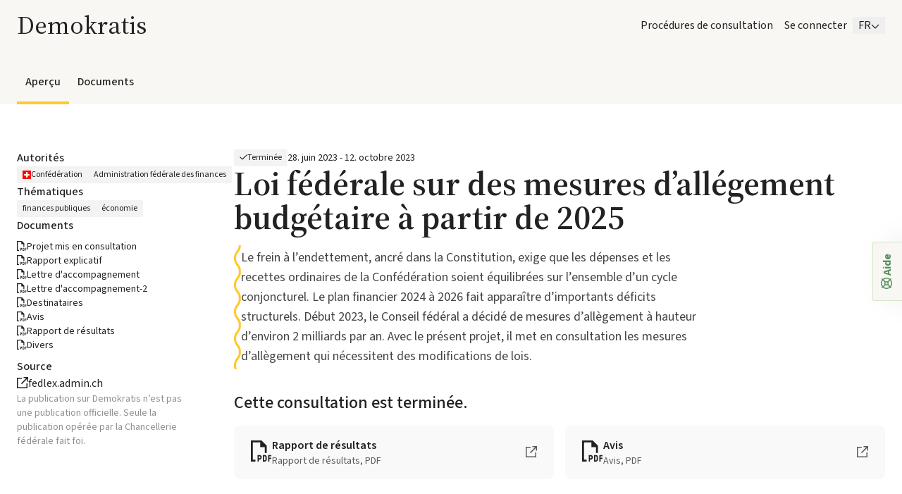

--- FILE ---
content_type: text/html; charset=UTF-8
request_url: https://www.demokratis.ch/consultation/confederation/loi-federale-sur-des-mesures-d-allegement-budgetaire-a-partir-de-2025_37qxmfms
body_size: 46553
content:
<!DOCTYPE html>
<html class="h-full scroll-pt-20" lang="fr">
    <head>
        <meta charset="UTF-8">
        <meta name="viewport" content="width=device-width, user-scalable=no, viewport-fit=cover" />
        <title>Loi fédérale sur des mesures d’allégement budgétaire à partir de 2025 – Demokratis</title>

        <link rel="icon" type="image/x-icon" href="/favicon.ico">
        <link rel="apple-touch-icon" sizes="180x180" href="/apple-touch-icon.png">
        <link rel="icon" type="image/png" sizes="32x32" href="/favicon-32x32.png">
        <link rel="icon" type="image/png" sizes="16x16" href="/favicon-16x16.png">
        <link rel="manifest" href="/site.webmanifest">
        <link rel="mask-icon" href="/safari-pinned-tab.svg" color="#5bbad5">
        <meta name="msapplication-TileColor" content="#da532c">
        <meta name="theme-color" content="#ffffff">
                
            <meta property="og:url" content="https://www.demokratis.ch/consultation/confederation/loi-federale-sur-des-mesures-d-allegement-budgetaire-a-partir-de-2025_37qxmfms">
    <meta property="og:type" content="article">
    <meta property="og:title" content="Loi fédérale sur des mesures d’allégement budgétaire à partir de 2025"><meta property="og:description" content="Le frein à l’endettement, ancré dans la Constitution, exige que les dépenses et les recettes ordinaires de la Confédération soient équilibrées sur l’ensemble d’un cycle conjoncturel. Le plan financier 2024 à 2026 fait apparaître d’importants déficits structurels. Début 2023, le Conseil fédéral a décidé de mesures d’allègement à hauteur d’environ 2 milliards par an. Avec le présent projet, il met en consultation les mesures d’allègement qui nécessitent des modifications de lois."><meta property="og:image" content="https://www.demokratis.ch/assets/img/open_graph-VRlnPun.png">

    <meta name="twitter:card" content="summary_large_image">
    <meta property="twitter:domain" content="demokratis.ch">
    <meta property="twitter:url" content="https://www.demokratis.ch/consultation/confederation/loi-federale-sur-des-mesures-d-allegement-budgetaire-a-partir-de-2025_37qxmfms">
    <meta name="twitter:title" content="Loi fédérale sur des mesures d’allégement budgétaire à partir de 2025"><meta name="twitter:description" content="Le frein à l’endettement, ancré dans la Constitution, exige que les dépenses et les recettes ordinaires de la Confédération soient équilibrées sur l’ensemble d’un cycle conjoncturel. Le plan financier 2024 à 2026 fait apparaître d’importants déficits structurels. Début 2023, le Conseil fédéral a décidé de mesures d’allègement à hauteur d’environ 2 milliards par an. Avec le présent projet, il met en consultation les mesures d’allègement qui nécessitent des modifications de lois."><meta name="twitter:image" content="https://www.demokratis.ch/assets/img/open_graph-VRlnPun.png">

                    <link rel="stylesheet" href="/assets/themes/demokratis/theme-9J2vVPR.css">
                    <script defer data-domain="www.demokratis.ch" src="https://plausible.io/js/script.js"></script>        
                    
<link rel="stylesheet" href="/assets/styles/app-KqKJTRH.css">
<link rel="stylesheet" href="/assets/@symfony/ux-live-component/live.min-ZJB0GOL.css">
<script type="importmap" data-turbo-track="reload">
{
    "imports": {
        "app": "/assets/app-5WzSA_s.js",
        "/assets/bootstrap.js": "/assets/bootstrap-xCO4u8H.js",
        "/assets/styles/app.css": "data:application/javascript,",
        "/assets/javascript/turbo_error_handling.js": "/assets/javascript/turbo_error_handling-4vj0P1u.js",
        "/assets/javascript/modal.js": "/assets/javascript/modal-2bjVfAz.js",
        "@symfony/stimulus-bundle": "/assets/@symfony/stimulus-bundle/loader-hwmZoC6.js",
        "@hotwired/stimulus": "/assets/vendor/@hotwired/stimulus/stimulus.index-S4zNcea.js",
        "/assets/@symfony/stimulus-bundle/controllers.js": "/assets/@symfony/stimulus-bundle/controllers-mEF8lXa.js",
        "/assets/@symfony/ux-live-component/live_controller.js": "/assets/@symfony/ux-live-component/live_controller-9s-3qKz.js",
        "/assets/@symfony/ux-live-component/live.min.css": "data:application/javascript,",
        "/assets/@symfony/ux-turbo/turbo_controller.js": "/assets/@symfony/ux-turbo/turbo_controller-zl4y2v3.js",
        "/assets/controllers/color_picker_controller.js": "/assets/controllers/color_picker_controller-38HF0kh.js",
        "/assets/controllers/doc_editor_controller.js": "/assets/controllers/doc_editor_controller-Jake0MK.js",
        "/assets/controllers/form_state_controller.js": "/assets/controllers/form_state_controller-ILVcadl.js",
        "/assets/controllers/menu_controller.js": "/assets/controllers/menu_controller-YPtHbr7.js",
        "/assets/controllers/reaction_controller.js": "/assets/controllers/reaction_controller-kHKXOCV.js",
        "/assets/controllers/scroll_shadows_controller.js": "/assets/controllers/scroll_shadows_controller-0bK0yEz.js",
        "/assets/controllers/show_more_controller.js": "/assets/controllers/show_more_controller-QI3c80D.js",
        "/assets/controllers/statement_editor_controller.js": "/assets/controllers/statement_editor_controller-Jake0MK.js",
        "/assets/controllers/topic_tags_controller.js": "/assets/controllers/topic_tags_controller-Qmy8Hmt.js",
        "/assets/controllers/visibility_controller.js": "/assets/controllers/visibility_controller-EoRlRl9.js",
        "@hotwired/turbo": "/assets/vendor/@hotwired/turbo/turbo.index-pT15T6h.js",
        "/assets/controllers/csrf_protection_controller.js": "/assets/controllers/csrf_protection_controller-E_gSC5e.js",
        "@symfony/ux-live-component": "/assets/@symfony/ux-live-component/live_controller-9s-3qKz.js"
    }
}
</script><script async data-turbo-track="reload">
if (!HTMLScriptElement.supports || !HTMLScriptElement.supports('importmap')) (function () {
    const script = document.createElement('script');
    script.src = 'https://ga.jspm.io/npm:es-module-shims@1.10.0/dist/es-module-shims.js';
    script.setAttribute('async', 'async');
    script.setAttribute('crossorigin', 'anonymous');
    script.setAttribute('integrity', 'sha384-ie1x72Xck445i0j4SlNJ5W5iGeL3Dpa0zD48MZopgWsjNB/lt60SuG1iduZGNnJn');
    script.setAttribute('data-turbo-track', 'reload');
    document.head.appendChild(script);
})();
</script>
<link rel="modulepreload" href="/assets/app-5WzSA_s.js">
<link rel="modulepreload" href="/assets/bootstrap-xCO4u8H.js">
<link rel="modulepreload" href="/assets/javascript/turbo_error_handling-4vj0P1u.js">
<link rel="modulepreload" href="/assets/javascript/modal-2bjVfAz.js">
<link rel="modulepreload" href="/assets/@symfony/stimulus-bundle/loader-hwmZoC6.js">
<link rel="modulepreload" href="/assets/vendor/@hotwired/stimulus/stimulus.index-S4zNcea.js">
<link rel="modulepreload" href="/assets/@symfony/stimulus-bundle/controllers-mEF8lXa.js">
<link rel="modulepreload" href="/assets/@symfony/ux-live-component/live_controller-9s-3qKz.js">
<link rel="modulepreload" href="/assets/@symfony/ux-turbo/turbo_controller-zl4y2v3.js">
<link rel="modulepreload" href="/assets/controllers/color_picker_controller-38HF0kh.js">
<link rel="modulepreload" href="/assets/controllers/doc_editor_controller-Jake0MK.js">
<link rel="modulepreload" href="/assets/controllers/form_state_controller-ILVcadl.js">
<link rel="modulepreload" href="/assets/controllers/menu_controller-YPtHbr7.js">
<link rel="modulepreload" href="/assets/controllers/reaction_controller-kHKXOCV.js">
<link rel="modulepreload" href="/assets/controllers/scroll_shadows_controller-0bK0yEz.js">
<link rel="modulepreload" href="/assets/controllers/show_more_controller-QI3c80D.js">
<link rel="modulepreload" href="/assets/controllers/statement_editor_controller-Jake0MK.js">
<link rel="modulepreload" href="/assets/controllers/topic_tags_controller-Qmy8Hmt.js">
<link rel="modulepreload" href="/assets/controllers/visibility_controller-EoRlRl9.js">
<link rel="modulepreload" href="/assets/vendor/@hotwired/turbo/turbo.index-pT15T6h.js">
<script type="module" data-turbo-track="reload">import 'app';</script>
            </head>
    <body class="min-h-full flex flex-col">
            
    
    
    
    
    <div class="w-full flex-grow flex flex-col">

        <div id="top-target" class="w-full bg-beige px-6 py-4 sm:py-0 sticky top-0 sm:relative z-30">

    <div class="max-w-screen-xl mx-auto flex flex-row justify-between items-center">
        <div>
            <a href="/fr">
                    <div class="flex flex-nowrap items-end gap-1">
    <div class="font-serif text-4xl leading-none">
        Demokratis
    </div>
</div>


            </a>
        </div>
        <div class="flex gap-4">
                                        <button data-modal-open="feedback" tabindex="0" onclick="this.focus();" class="text-2xl p-2 cursor-pointer sm:hidden ">
    <span class="icon" icon="comments" aria-hidden="true">
    <svg xmlns="http://www.w3.org/2000/svg" viewBox="0 0 640 512"><!--! Font Awesome Pro 6.5.1 by @fontawesome - https://fontawesome.com License - https://fontawesome.com/license (Commercial License) Copyright 2023 Fonticons, Inc. --><path d="M85.7 298.9l11-27.4L77.2 249.4C58.2 227.8 48 202.5 48 176c0-63.5 63.8-128 160-128s160 64.5 160 128s-63.8 128-160 128c-13.5 0-26.6-1.3-39-3.9l-10.2-2.1-10.1 2.3-70 16.2 7.1-17.6zM0 384l57-13.1 102.6-23.7c15.6 3.1 31.8 4.8 48.5 4.8c114.9 0 208-78.8 208-176S322.9 0 208 0S0 78.8 0 176c0 39.4 15.3 75.8 41.2 105.1L21.7 329.7 0 384zm432 96c16.7 0 32.9-1.7 48.5-4.8L583 498.9 640 512l-21.7-54.3-19.4-48.6C624.7 379.8 640 343.4 640 304c0-94.4-87.9-171.5-198.2-175.8c4.1 15.2 6.2 31.2 6.2 47.8l0 .6c87.2 6.7 144 67.5 144 127.4c0 26.5-10.2 51.8-29.2 73.4l-19.5 22.2 11 27.4 7.1 17.6-70.1-16.2-10.1-2.3L471 428.1c-12.4 2.5-25.5 3.9-39 3.9c-61.7 0-110-26.5-136.8-62.3c-16 5.4-32.8 9.4-50 11.8C279 439.8 350 480 432 480z"/></svg>
</span>

</button>

<div data-modal-open="feedback" class="py-2 pb-4 px-4 bg-beige text-green-mid shadow-2xl border border-1 border-green-light font-bold hidden sm:block fixed -right-2 hover:-right-1.5 transition-all top-1/2 transform origin-bottom -translate-y-1/2 translate-x-1/2 -rotate-90 rounded-sm cursor-pointer group z-10">
    <span class="icon" icon="life-ring" aria-hidden="true">
    <svg xmlns="http://www.w3.org/2000/svg" viewBox="0 0 512 512"><!--! Font Awesome Pro 6.5.1 by @fontawesome - https://fontawesome.com License - https://fontawesome.com/license (Commercial License) Copyright 2023 Fonticons, Inc. --><path d="M385.1 419.1C349.7 447.2 304.8 464 256 464s-93.7-16.8-129.1-44.9l80.4-80.4c14.3 8.4 31 13.3 48.8 13.3s34.5-4.8 48.8-13.3l80.4 80.4zm68.1 .2C489.9 374.9 512 318.1 512 256s-22.1-118.9-58.8-163.3L465 81l17-17L448 30.1 431 47 419.3 58.8C374.9 22.1 318.1 0 256 0S137.1 22.1 92.7 58.8L81 47l-17-17L30.1 64 47 81 58.8 92.7C22.1 137.1 0 193.9 0 256s22.1 118.9 58.8 163.3L47 431l-17 17L64 481.9l17-17 11.8-11.8C137.1 489.9 193.9 512 256 512s118.9-22.1 163.3-58.8L431 465l17 17L481.9 448l-17-17-11.8-11.8zm-34.1-34.1l-80.4-80.4c8.4-14.3 13.3-31 13.3-48.8s-4.8-34.5-13.3-48.8l80.4-80.4C447.2 162.3 464 207.2 464 256s-16.8 93.7-44.9 129.1zM385.1 92.9l-80.4 80.4c-14.3-8.4-31-13.3-48.8-13.3s-34.5 4.8-48.8 13.3L126.9 92.9C162.3 64.8 207.2 48 256 48s93.7 16.8 129.1 44.9zM173.3 304.8L92.9 385.1C64.8 349.7 48 304.8 48 256s16.8-93.7 44.9-129.1l80.4 80.4c-8.4 14.3-13.3 31-13.3 48.8s4.8 34.5 13.3 48.8zM208 256a48 48 0 1 1 96 0 48 48 0 1 1 -96 0z"/></svg>
</span>
 Aide
</div>

<dialog class="modal max-w-full sm:min-w-96 rounded-3xl bg-beige p-0 "
        data-modal-name="feedback"
                        >
    <div class="px-6 py-6">
        <button class="float-right text-2xl text-green-mid hover:opacity-75 focus:outline-none px-2 rounded-lg" data-modal-close="feedback">
            <span class="icon" icon="xmark" aria-hidden="true">
    <svg xmlns="http://www.w3.org/2000/svg" viewBox="0 0 384 512"><!--! Font Awesome Pro 6.5.1 by @fontawesome - https://fontawesome.com License - https://fontawesome.com/license (Commercial License) Copyright 2023 Fonticons, Inc. --><path d="M345 137l17-17L328 86.1l-17 17-119 119L73 103l-17-17L22.1 120l17 17 119 119L39 375l-17 17L56 425.9l17-17 119-119L311 409l17 17L361.9 392l-17-17-119-119L345 137z"/></svg>
</span>

        </button>
            <turbo-frame id="tf_feedback" src="/fr/feedback" loading="lazy"></turbo-frame>
    </div>
</dialog>


            
                        


<div class="group" data-controller="menu" style="--menu-underline: var(--color-green-dark);">
        <button id="mobile-open" tabindex="0" class="text-2xl p-2 cursor-pointer sm:hidden " data-action="click->menu#open">
        <span class="icon" icon="bars" aria-hidden="true">
    <svg xmlns="http://www.w3.org/2000/svg" viewBox="0 0 448 512"><!--! Font Awesome Pro 6.5.1 by @fontawesome - https://fontawesome.com License - https://fontawesome.com/license (Commercial License) Copyright 2023 Fonticons, Inc. --><path d="M0 64H448v48H0V64zM0 224H448v48H0V224zM448 384v48H0V384H448z"/></svg>
</span>

    </button>

        <div class="bg-black bg-opacity-50 hidden transition-all ease-in-out duration-300 fixed top-0 right-0 bottom-0 left-0 z-40" data-menu-target="backdrop" data-action="click->menu#close"></div>

    <div class="fixed top-0 right-0 bottom-0 w-3/4 z-40 bg-white shadow-xl translate-x-full e transition-all ease-in-out duration-300
                sm:static sm:bg-transparent sm:translate-x-0 sm:shadow-none sm:transition-none      " data-menu-target="content">
                <div id="mobile-close" class="float-right text-2xl p-2 mt-2 mr-6 cursor-pointer sm:hidden" data-action="click->menu#close">
            <span class="icon" icon="xmark" aria-hidden="true">
    <svg xmlns="http://www.w3.org/2000/svg" viewBox="0 0 384 512"><!--! Font Awesome Pro 6.5.1 by @fontawesome - https://fontawesome.com License - https://fontawesome.com/license (Commercial License) Copyright 2023 Fonticons, Inc. --><path d="M345 137l17-17L328 86.1l-17 17-119 119L73 103l-17-17L22.1 120l17 17 119 119L39 375l-17 17L56 425.9l17-17 119-119L311 409l17 17L361.9 392l-17-17-119-119L345 137z"/></svg>
</span>

        </div>

        <nav tabindex="-1" class="pt-12 sm:pt-0 h-full">

                        <ul class="p-8 flex flex-col sm:flex-row items-stretch gap-8 w-full sm:gap-4 sm:text-base sm:py-6 sm:px-0">
                                    <li>
        <a href="/consultations" class="group/button flex flex-col items-stretch text-lg sm:text-base">
            <div class="px-2 flex flex-row flex-nowrap gap-2 items-baseline">
                                <span class="whitespace-nowrap">Procédures de consultation</span>
            </div>
            <div class="relative">
                <svg xmlns="http://www.w3.org/2000/svg" viewBox="0 0 142 6" preserveAspectRatio="none" class="absolute w-full h-1.5 fill-[var(--menu-underline)] invisible group-hover/button:visible">
                    <use href="#underline"></use>
                </svg>
            </div>
        </a>
    </li>

                                        <li>
        <a href="/connecter" class="group/button flex flex-col items-stretch text-lg sm:text-base">
            <div class="px-2 flex flex-row flex-nowrap gap-2 items-baseline">
                                <span class="whitespace-nowrap">Se connecter</span>
            </div>
            <div class="relative">
                <svg xmlns="http://www.w3.org/2000/svg" viewBox="0 0 142 6" preserveAspectRatio="none" class="absolute w-full h-1.5 fill-[var(--menu-underline)] invisible group-hover/button:visible">
                    <use href="#underline"></use>
                </svg>
            </div>
        </a>
    </li>

                
                    <li class="group/dropdown relative">
        <button type="button" tabindex="0" onclick="this.focus();" class="hidden sm:flex group-focus-within/dropdown:pointer-events-none flex-col items-stretch">
            <span class="px-2 flex flex-row flex-nowrap gap-2 items-baseline">
                                <span>FR</span>
                <span class="text-xs hidden group-focus-within/dropdown:hidden sm:block"><span class="icon" icon="chevron-down" style="sharp-regular" aria-hidden="true">
    <svg xmlns="http://www.w3.org/2000/svg" viewBox="0 0 512 512"><!--! Font Awesome Pro 6.5.1 by @fontawesome - https://fontawesome.com License - https://fontawesome.com/license (Commercial License) Copyright 2023 Fonticons, Inc. --><path d="M256 417.9l17-17L465 209l17-17L448 158.1l-17 17-175 175L81 175l-17-17L30.1 192l17 17L239 401l17 17z"/></svg>
</span>
</span>
                <span class="text-xs hidden group-focus-within/dropdown:block"><span class="icon" icon="chevron-up" style="sharp-regular" aria-hidden="true">
    <svg xmlns="http://www.w3.org/2000/svg" viewBox="0 0 512 512"><!--! Font Awesome Pro 6.5.1 by @fontawesome - https://fontawesome.com License - https://fontawesome.com/license (Commercial License) Copyright 2023 Fonticons, Inc. --><path d="M256 94.1l17 17L465 303l17 17L448 353.9l-17-17-175-175L81 337l-17 17L30.1 320l17-17L239 111l17-17z"/></svg>
</span>
</span>
            </span>
            <span class="relative">
                <svg xmlns="http://www.w3.org/2000/svg" viewBox="0 0 142 6" preserveAspectRatio="none" class="absolute w-full h-1.5 fill-[var(--menu-underline)] hidden group-hover/dropdown:block group-focus-within/dropdown:block">
                    <use href="#underline"></use>
                </svg>
            </span>
        </button>

        <ul tabindex="-1" class="py-4 border-t border-grey-light sm:border-t-0 sm:hidden sm:group-focus-within/dropdown:block sm:absolute sm:bg-white sm:text-black sm:shadow-lg sm:min-w-44 sm:p-2 sm:right-0 sm:mt-2">
                                <li>
        <a href="/vernehmlassung/confederation/loi-federale-sur-des-mesures-d-allegement-budgetaire-a-partir-de-2025_37qxmfms" class="block p-2 hover:bg-silver-dark ">
            Allemand
        </a>
    </li>

                                <li>
        <a href="/consultation/confederation/loi-federale-sur-des-mesures-d-allegement-budgetaire-a-partir-de-2025_37qxmfms" class="block p-2 hover:bg-silver-dark underline sm:no-underline sm:bg-silver-mid">
            Français
        </a>
    </li>

                                <li>
        <a href="/consultazione/confederation/loi-federale-sur-des-mesures-d-allegement-budgetaire-a-partir-de-2025_37qxmfms" class="block p-2 hover:bg-silver-dark ">
            Italien
        </a>
    </li>

                    </ul>
    </li>


                
            </ul>

        </nav>
    </div>
</div>

        </div>
    </div>

    
</div>

        <div id="content-block" class="w-full flex-grow h-full min-h-[66vh] flex flex-col">
                <div id="detail-header" class="bg-beige sm:px-6">
    <div class="max-w-screen-xl mx-auto flex flex-row flex-wrap items-center sm:gap-4 pt-4">

                                                
                    <a href="/consultation/confederation/loi-federale-sur-des-mesures-d-allegement-budgetaire-a-partir-de-2025_37qxmfms" class="border-yellow border-b-4 p-4 font-medium px-3">Aperçu</a>
        
                    <a href="/consultation/37qxmfms/documents" class="border-transparent hover:border-yellow border-b-4 p-4 font-medium px-3">Documents</a>
        
        
        
            </div>
</div>


    <div class="px-6 relative">
        <div class="max-w-screen-xl mx-auto pt-8 pb-16 md:pt-16 flex flex-col md:flex-row gap-16 md:gap-6">

            <div class="md:w-1/4 flex flex-col gap-8">

                
                
<dl class="flex flex-col gap-8">
    <div class="flex flex-col gap-2">
        <dt class="font-medium">
            Autorités
        </dt>
        <dd class="flex flex-row flex-wrap gap-2">
                                <a href="/consultations?political_body%5B0%5D=ch" class="hover:brightness-95">
                        <div class="political-body-tag flex flex-row items-center gap-1 rounded-sm text-xs px-2 py-1 bg-silver-mid">
        <img src="/assets/img/politicalBody/CH-v-Hkr9v.svg" alt="" class="w-3 h-3">
        Confédération
    </div>

    
    </a>

                        <a href="/organisation/1CAJoU61Y9VZsxw2x9LkiM/afficher" class="">
                <div class="flex flex-row items-center gap-1 rounded-sm text-xs px-2 py-1 bg-silver-mid hover:brightness-95">
                    Administration fédérale des finances
                </div>
            </a>
        </dd>
    </div>
            <div class="flex flex-col gap-2">
            <dt class="font-medium">Thématiques</dt>
            <dd class="flex flex-row flex-wrap gap-2">
                                        <a href="/consultations?topic%5B0%5D=public_finance" class="hover:brightness-95">
                        <div class="topic-tag flex flex-row items-center gap-1 rounded-sm text-xs px-2 py-1 bg-silver-mid">
        finances publiques
    </div>

    
    </a>

                                        <a href="/consultations?topic%5B0%5D=economics" class="hover:brightness-95">
                        <div class="topic-tag flex flex-row items-center gap-1 rounded-sm text-xs px-2 py-1 bg-silver-mid">
        économie
    </div>

    
    </a>

                            </dd>
        </div>
    
                <div>
            <dt class="font-medium">Documents</dt>
            <dd class="space-y-8">
                                    
<ul id="documents" class="text-sm my-2 flex flex-col gap-2">
                <li class="flex gap-2 items-center">
            
<span class="icon" icon="file-pdf" aria-hidden="true">
    <svg xmlns="http://www.w3.org/2000/svg" viewBox="0 0 512 512"><!--! Font Awesome Pro 6.5.1 by @fontawesome - https://fontawesome.com License - https://fontawesome.com/license (Commercial License) Copyright 2023 Fonticons, Inc. --><path d="M112 464l-64 0L48 48l176 0 0 112 112 0 0 144 48 0 0-176L256 0 48 0 0 0 0 48 0 464l0 48 48 0 64 0 0-48zm64-112l-16 0 0 16 0 80 0 64 32 0 0-48 16 0c30.9 0 56-25.1 56-56s-25.1-56-56-56l-32 0zm32 80l-16 0 0-48 16 0c13.3 0 24 10.7 24 24s-10.7 24-24 24zm96-80l-16 0 0 16 0 128 0 16 16 0 32 0c26.5 0 48-21.5 48-48l0-64c0-26.5-21.5-48-48-48l-32 0zm32 128l-16 0 0-96 16 0c8.8 0 16 7.2 16 16l0 64c0 8.8-7.2 16-16 16zm80-128l0 16 0 64 0 64 0 16 32 0 0-16 0-48 32 0 16 0 0-32-16 0-32 0 0-32 32 0 16 0 0-32-16 0-48 0-16 0z"/></svg>
</span>


            <a href="/consultation/37qxmfms/fichier/1CAJoXzR4K1ffwrMomEVdG" class="hover:underline">Projet mis en consultation</a>
        </li>
            <li class="flex gap-2 items-center">
            
<span class="icon" icon="file-pdf" aria-hidden="true">
    <svg xmlns="http://www.w3.org/2000/svg" viewBox="0 0 512 512"><!--! Font Awesome Pro 6.5.1 by @fontawesome - https://fontawesome.com License - https://fontawesome.com/license (Commercial License) Copyright 2023 Fonticons, Inc. --><path d="M112 464l-64 0L48 48l176 0 0 112 112 0 0 144 48 0 0-176L256 0 48 0 0 0 0 48 0 464l0 48 48 0 64 0 0-48zm64-112l-16 0 0 16 0 80 0 64 32 0 0-48 16 0c30.9 0 56-25.1 56-56s-25.1-56-56-56l-32 0zm32 80l-16 0 0-48 16 0c13.3 0 24 10.7 24 24s-10.7 24-24 24zm96-80l-16 0 0 16 0 128 0 16 16 0 32 0c26.5 0 48-21.5 48-48l0-64c0-26.5-21.5-48-48-48l-32 0zm32 128l-16 0 0-96 16 0c8.8 0 16 7.2 16 16l0 64c0 8.8-7.2 16-16 16zm80-128l0 16 0 64 0 64 0 16 32 0 0-16 0-48 32 0 16 0 0-32-16 0-32 0 0-32 32 0 16 0 0-32-16 0-48 0-16 0z"/></svg>
</span>


            <a href="/consultation/37qxmfms/fichier/1CAJoXzR4K1ffwrMpCXM3w" class="hover:underline">Rapport explicatif</a>
        </li>
            <li class="flex gap-2 items-center">
            
<span class="icon" icon="file-pdf" aria-hidden="true">
    <svg xmlns="http://www.w3.org/2000/svg" viewBox="0 0 512 512"><!--! Font Awesome Pro 6.5.1 by @fontawesome - https://fontawesome.com License - https://fontawesome.com/license (Commercial License) Copyright 2023 Fonticons, Inc. --><path d="M112 464l-64 0L48 48l176 0 0 112 112 0 0 144 48 0 0-176L256 0 48 0 0 0 0 48 0 464l0 48 48 0 64 0 0-48zm64-112l-16 0 0 16 0 80 0 64 32 0 0-48 16 0c30.9 0 56-25.1 56-56s-25.1-56-56-56l-32 0zm32 80l-16 0 0-48 16 0c13.3 0 24 10.7 24 24s-10.7 24-24 24zm96-80l-16 0 0 16 0 128 0 16 16 0 32 0c26.5 0 48-21.5 48-48l0-64c0-26.5-21.5-48-48-48l-32 0zm32 128l-16 0 0-96 16 0c8.8 0 16 7.2 16 16l0 64c0 8.8-7.2 16-16 16zm80-128l0 16 0 64 0 64 0 16 32 0 0-16 0-48 32 0 16 0 0-32-16 0-32 0 0-32 32 0 16 0 0-32-16 0-48 0-16 0z"/></svg>
</span>


            <a href="/consultation/37qxmfms/fichier/1CAJoXzR4K1ffwrMpYNEYT" class="hover:underline">Lettre d&#039;accompagnement</a>
        </li>
            <li class="flex gap-2 items-center">
            
<span class="icon" icon="file-pdf" aria-hidden="true">
    <svg xmlns="http://www.w3.org/2000/svg" viewBox="0 0 512 512"><!--! Font Awesome Pro 6.5.1 by @fontawesome - https://fontawesome.com License - https://fontawesome.com/license (Commercial License) Copyright 2023 Fonticons, Inc. --><path d="M112 464l-64 0L48 48l176 0 0 112 112 0 0 144 48 0 0-176L256 0 48 0 0 0 0 48 0 464l0 48 48 0 64 0 0-48zm64-112l-16 0 0 16 0 80 0 64 32 0 0-48 16 0c30.9 0 56-25.1 56-56s-25.1-56-56-56l-32 0zm32 80l-16 0 0-48 16 0c13.3 0 24 10.7 24 24s-10.7 24-24 24zm96-80l-16 0 0 16 0 128 0 16 16 0 32 0c26.5 0 48-21.5 48-48l0-64c0-26.5-21.5-48-48-48l-32 0zm32 128l-16 0 0-96 16 0c8.8 0 16 7.2 16 16l0 64c0 8.8-7.2 16-16 16zm80-128l0 16 0 64 0 64 0 16 32 0 0-16 0-48 32 0 16 0 0-32-16 0-32 0 0-32 32 0 16 0 0-32-16 0-48 0-16 0z"/></svg>
</span>


            <a href="/consultation/37qxmfms/fichier/1CAJoXzR4K1ffwrMp1YYvi" class="hover:underline">Lettre d&#039;accompagnement-2</a>
        </li>
            <li class="flex gap-2 items-center">
            
<span class="icon" icon="file-pdf" aria-hidden="true">
    <svg xmlns="http://www.w3.org/2000/svg" viewBox="0 0 512 512"><!--! Font Awesome Pro 6.5.1 by @fontawesome - https://fontawesome.com License - https://fontawesome.com/license (Commercial License) Copyright 2023 Fonticons, Inc. --><path d="M112 464l-64 0L48 48l176 0 0 112 112 0 0 144 48 0 0-176L256 0 48 0 0 0 0 48 0 464l0 48 48 0 64 0 0-48zm64-112l-16 0 0 16 0 80 0 64 32 0 0-48 16 0c30.9 0 56-25.1 56-56s-25.1-56-56-56l-32 0zm32 80l-16 0 0-48 16 0c13.3 0 24 10.7 24 24s-10.7 24-24 24zm96-80l-16 0 0 16 0 128 0 16 16 0 32 0c26.5 0 48-21.5 48-48l0-64c0-26.5-21.5-48-48-48l-32 0zm32 128l-16 0 0-96 16 0c8.8 0 16 7.2 16 16l0 64c0 8.8-7.2 16-16 16zm80-128l0 16 0 64 0 64 0 16 32 0 0-16 0-48 32 0 16 0 0-32-16 0-32 0 0-32 32 0 16 0 0-32-16 0-48 0-16 0z"/></svg>
</span>


            <a href="/consultation/37qxmfms/fichier/1CAJoXzRJLbQEpQbt8wNTc" class="hover:underline">Destinataires</a>
        </li>
            <li class="flex gap-2 items-center">
            
<span class="icon" icon="file-pdf" aria-hidden="true">
    <svg xmlns="http://www.w3.org/2000/svg" viewBox="0 0 512 512"><!--! Font Awesome Pro 6.5.1 by @fontawesome - https://fontawesome.com License - https://fontawesome.com/license (Commercial License) Copyright 2023 Fonticons, Inc. --><path d="M112 464l-64 0L48 48l176 0 0 112 112 0 0 144 48 0 0-176L256 0 48 0 0 0 0 48 0 464l0 48 48 0 64 0 0-48zm64-112l-16 0 0 16 0 80 0 64 32 0 0-48 16 0c30.9 0 56-25.1 56-56s-25.1-56-56-56l-32 0zm32 80l-16 0 0-48 16 0c13.3 0 24 10.7 24 24s-10.7 24-24 24zm96-80l-16 0 0 16 0 128 0 16 16 0 32 0c26.5 0 48-21.5 48-48l0-64c0-26.5-21.5-48-48-48l-32 0zm32 128l-16 0 0-96 16 0c8.8 0 16 7.2 16 16l0 64c0 8.8-7.2 16-16 16zm80-128l0 16 0 64 0 64 0 16 32 0 0-16 0-48 32 0 16 0 0-32-16 0-32 0 0-32 32 0 16 0 0-32-16 0-48 0-16 0z"/></svg>
</span>


            <a href="/consultation/37qxmfms/fichier/1CAJoXzRJLbQEpQbtLtcnL" class="hover:underline">Avis</a>
        </li>
            <li class="flex gap-2 items-center">
            
<span class="icon" icon="file-pdf" aria-hidden="true">
    <svg xmlns="http://www.w3.org/2000/svg" viewBox="0 0 512 512"><!--! Font Awesome Pro 6.5.1 by @fontawesome - https://fontawesome.com License - https://fontawesome.com/license (Commercial License) Copyright 2023 Fonticons, Inc. --><path d="M112 464l-64 0L48 48l176 0 0 112 112 0 0 144 48 0 0-176L256 0 48 0 0 0 0 48 0 464l0 48 48 0 64 0 0-48zm64-112l-16 0 0 16 0 80 0 64 32 0 0-48 16 0c30.9 0 56-25.1 56-56s-25.1-56-56-56l-32 0zm32 80l-16 0 0-48 16 0c13.3 0 24 10.7 24 24s-10.7 24-24 24zm96-80l-16 0 0 16 0 128 0 16 16 0 32 0c26.5 0 48-21.5 48-48l0-64c0-26.5-21.5-48-48-48l-32 0zm32 128l-16 0 0-96 16 0c8.8 0 16 7.2 16 16l0 64c0 8.8-7.2 16-16 16zm80-128l0 16 0 64 0 64 0 16 32 0 0-16 0-48 32 0 16 0 0-32-16 0-32 0 0-32 32 0 16 0 0-32-16 0-48 0-16 0z"/></svg>
</span>


            <a href="/consultation/37qxmfms/fichier/1CAJoXzRJLbQEpQbtaNSPr" class="hover:underline">Rapport de résultats</a>
        </li>
            <li class="flex gap-2 items-center">
            
<span class="icon" icon="file-pdf" aria-hidden="true">
    <svg xmlns="http://www.w3.org/2000/svg" viewBox="0 0 512 512"><!--! Font Awesome Pro 6.5.1 by @fontawesome - https://fontawesome.com License - https://fontawesome.com/license (Commercial License) Copyright 2023 Fonticons, Inc. --><path d="M112 464l-64 0L48 48l176 0 0 112 112 0 0 144 48 0 0-176L256 0 48 0 0 0 0 48 0 464l0 48 48 0 64 0 0-48zm64-112l-16 0 0 16 0 80 0 64 32 0 0-48 16 0c30.9 0 56-25.1 56-56s-25.1-56-56-56l-32 0zm32 80l-16 0 0-48 16 0c13.3 0 24 10.7 24 24s-10.7 24-24 24zm96-80l-16 0 0 16 0 128 0 16 16 0 32 0c26.5 0 48-21.5 48-48l0-64c0-26.5-21.5-48-48-48l-32 0zm32 128l-16 0 0-96 16 0c8.8 0 16 7.2 16 16l0 64c0 8.8-7.2 16-16 16zm80-128l0 16 0 64 0 64 0 16 32 0 0-16 0-48 32 0 16 0 0-32-16 0-32 0 0-32 32 0 16 0 0-32-16 0-48 0-16 0z"/></svg>
</span>


            <a href="/consultation/37qxmfms/fichier/1CAJoXzR4K1ffwrMpQH7Xo" class="hover:underline">Divers</a>
        </li>
    </ul>

            
            </dd>
        </div>
    
            <div id="source" class="flex flex-col gap-2">
            <dt class="font-medium">Source</dt>
            <dd class="flex flex-row items-center gap-2">
                <span class="icon" icon="arrow-up-right-from-square" aria-hidden="true">
    <svg xmlns="http://www.w3.org/2000/svg" viewBox="0 0 512 512"><!--! Font Awesome Pro 6.5.1 by @fontawesome - https://fontawesome.com License - https://fontawesome.com/license (Commercial License) Copyright 2023 Fonticons, Inc. --><path d="M328 0H304V48h24H430.1L207 271l-17 17L224 321.9l17-17 223-223V184v24h48V184 24 0H488 328zM24 32H0V56 488v24H24 456h24V488 312 288H432v24V464H48V80H200h24V32H200 24z"/></svg>
</span>
 <a href="https://fedlex.data.admin.ch/eli/dl/proj/2023/29/cons_1" target="_blank" class="hover:underline">fedlex.admin.ch</a>
            </dd>
                            <p class="text-grey-disabled text-sm sm:w-48 lg:w-64">
                                            La publication sur Demokratis n’est pas une publication officielle. Seule la publication opérée par la Chancellerie fédérale fait foi.
                                    </p>
                    </div>
    </dl>


                
            </div>

            <div class="md:w-3/4 flex flex-col gap-4">
                    <div class="text-sm flex flex-row items-center gap-4 flex-wrap">
        <div class="flex flex-row gap-2">
                                        
    
    <div class="status-tag flex flex-row rounded-sm items-baseline gap-1 text-xs px-2 py-1 bg-silver-mid">
        <span class="icon fill-green-dark" icon="check" aria-hidden="true">
    <svg xmlns="http://www.w3.org/2000/svg" viewBox="0 0 448 512"><!--! Font Awesome Pro 6.5.1 by @fontawesome - https://fontawesome.com License - https://fontawesome.com/license (Commercial License) Copyright 2023 Fonticons, Inc. --><path d="M448 130L431 147 177.5 399.2l-16.9 16.9-16.9-16.9L17 273.1 0 256.2l33.9-34 17 16.9L160.6 348.3 397.1 112.9l17-16.9L448 130z"/></svg>
</span>

        Terminée
    </div>

    
        </div>
        <div id="deadline">
            <span>28. juin 2023</span><span> - </span><span>12. octobre 2023</span>
        </div>
    </div>

                
<h1 class="text-3xl md:text-5xl font-serif font-semibold break-words">Loi fédérale sur des mesures d’allégement budgétaire à partir de 2025</h1>


            <div class="flex flex-row flex-nowrap items-stretch gap-4 py-4">
            <div>
                <svg height="70" width="10" class="h-full">
                    <pattern id="pattern" width="10" height="38" patternUnits="userSpaceOnUse">
                        <path style="fill: var(--color-yellow)" d="M6.0546 47.2776C7.8295 44.8866 9.83984 42.1745 9.83984 36.9155C9.83984 31.6564 7.8295 28.9474 6.05461 26.5533C4.41166 24.3393 2.99641 22.4283 2.99641 18.4592C2.99641 14.4872 4.41166 12.5762 6.05461 10.3621C7.8295 7.9681 9.83984 5.25907 9.83984 0L6.84374 -1.30964e-07C6.84374 3.96905 5.42331 5.88007 3.78037 8.0941C2.01065 10.4851 0.000310099 13.1972 0.00030987 18.4562C0.00030964 23.7153 2.01065 26.4243 3.78037 28.8184C5.42331 31.0324 6.84374 32.9434 6.84373 36.9125C6.84373 40.8815 5.42331 42.7925 3.78036 45.0066Z"></path>
                    </pattern>
                    <rect fill="url('#pattern')" width="10" height="100%"></rect>
                </svg>
            </div>
            <div class="py-1 md:max-w-2xl">
                <div class="max-w-none line-clamp-5 sm:line-clamp-none text-grey-dark text-lg prose">
                    <p>Le frein à l’endettement, ancré dans la Constitution, exige que les dépenses et les recettes ordinaires de la Confédération soient équilibrées sur l’ensemble d’un cycle conjoncturel. Le plan financier 2024 à 2026 fait apparaître d’importants déficits structurels. Début 2023, le Conseil fédéral a décidé de mesures d’allègement à hauteur d’environ 2 milliards par an. Avec le présent projet, il met en consultation les mesures d’allègement qui nécessitent des modifications de lois.</p>
                </div>
                <button class="mt-2 link md:hidden" id="showMoreDescription" onclick="this.previousElementSibling.classList.remove('line-clamp-5'); this.classList.add('hidden');">
                    Montrer plus
                </button>
            </div>
        </div>
    
    
    
            
<div class="md:mb-16 space-y-4 py-4">
    <h2 class="text-2xl font-medium">Cette consultation est terminée.</h2>

                <ul class="grid md:grid-cols-2 gap-4">
                            <li>
    <a href="/consultation/37qxmfms/fichier/1CAJoXzRJLbQEpQbtaNSPr/download" target="_blank" class="bg-silver-light hover:bg-silver-mid rounded-lg flex items-center gap-4 p-4 px-6">
        <div class="text-3xl">
<span class="icon" icon="file-pdf" aria-hidden="true">
    <svg xmlns="http://www.w3.org/2000/svg" viewBox="0 0 512 512"><!--! Font Awesome Pro 6.5.1 by @fontawesome - https://fontawesome.com License - https://fontawesome.com/license (Commercial License) Copyright 2023 Fonticons, Inc. --><path d="M112 464l-64 0L48 48l176 0 0 112 112 0 0 144 48 0 0-176L256 0 48 0 0 0 0 48 0 464l0 48 48 0 64 0 0-48zm64-112l-16 0 0 16 0 80 0 64 32 0 0-48 16 0c30.9 0 56-25.1 56-56s-25.1-56-56-56l-32 0zm32 80l-16 0 0-48 16 0c13.3 0 24 10.7 24 24s-10.7 24-24 24zm96-80l-16 0 0 16 0 128 0 16 16 0 32 0c26.5 0 48-21.5 48-48l0-64c0-26.5-21.5-48-48-48l-32 0zm32 128l-16 0 0-96 16 0c8.8 0 16 7.2 16 16l0 64c0 8.8-7.2 16-16 16zm80-128l0 16 0 64 0 64 0 16 32 0 0-16 0-48 32 0 16 0 0-32-16 0-32 0 0-32 32 0 16 0 0-32-16 0-48 0-16 0z"/></svg>
</span>

</div>
        <div>
            <div class="font-semibold">Rapport de résultats</div>
            <div class="text-grey-mid text-sm">Rapport de résultats,  PDF</div>
        </div>
        <div class="text-grey-mid ml-auto"><span class="icon" icon="arrow-up-right-from-square" aria-hidden="true">
    <svg xmlns="http://www.w3.org/2000/svg" viewBox="0 0 512 512"><!--! Font Awesome Pro 6.5.1 by @fontawesome - https://fontawesome.com License - https://fontawesome.com/license (Commercial License) Copyright 2023 Fonticons, Inc. --><path d="M328 0H304V48h24H430.1L207 271l-17 17L224 321.9l17-17 223-223V184v24h48V184 24 0H488 328zM24 32H0V56 488v24H24 456h24V488 312 288H432v24V464H48V80H200h24V32H200 24z"/></svg>
</span>
</div>
    </a>
</li>

                            <li>
    <a href="/consultation/37qxmfms/fichier/1CAJoXzRJLbQEpQbtLtcnL/download" target="_blank" class="bg-silver-light hover:bg-silver-mid rounded-lg flex items-center gap-4 p-4 px-6">
        <div class="text-3xl">
<span class="icon" icon="file-pdf" aria-hidden="true">
    <svg xmlns="http://www.w3.org/2000/svg" viewBox="0 0 512 512"><!--! Font Awesome Pro 6.5.1 by @fontawesome - https://fontawesome.com License - https://fontawesome.com/license (Commercial License) Copyright 2023 Fonticons, Inc. --><path d="M112 464l-64 0L48 48l176 0 0 112 112 0 0 144 48 0 0-176L256 0 48 0 0 0 0 48 0 464l0 48 48 0 64 0 0-48zm64-112l-16 0 0 16 0 80 0 64 32 0 0-48 16 0c30.9 0 56-25.1 56-56s-25.1-56-56-56l-32 0zm32 80l-16 0 0-48 16 0c13.3 0 24 10.7 24 24s-10.7 24-24 24zm96-80l-16 0 0 16 0 128 0 16 16 0 32 0c26.5 0 48-21.5 48-48l0-64c0-26.5-21.5-48-48-48l-32 0zm32 128l-16 0 0-96 16 0c8.8 0 16 7.2 16 16l0 64c0 8.8-7.2 16-16 16zm80-128l0 16 0 64 0 64 0 16 32 0 0-16 0-48 32 0 16 0 0-32-16 0-32 0 0-32 32 0 16 0 0-32-16 0-48 0-16 0z"/></svg>
</span>

</div>
        <div>
            <div class="font-semibold">Avis</div>
            <div class="text-grey-mid text-sm">Avis,  PDF</div>
        </div>
        <div class="text-grey-mid ml-auto"><span class="icon" icon="arrow-up-right-from-square" aria-hidden="true">
    <svg xmlns="http://www.w3.org/2000/svg" viewBox="0 0 512 512"><!--! Font Awesome Pro 6.5.1 by @fontawesome - https://fontawesome.com License - https://fontawesome.com/license (Commercial License) Copyright 2023 Fonticons, Inc. --><path d="M328 0H304V48h24H430.1L207 271l-17 17L224 321.9l17-17 223-223V184v24h48V184 24 0H488 328zM24 32H0V56 488v24H24 456h24V488 312 288H432v24V464H48V80H200h24V32H200 24z"/></svg>
</span>
</div>
    </a>
</li>

                    </ul>
    
    
</div>

    
            </div>

        </div>
            <script type="application/javascript">

        document.addEventListener('turbo:load', function() {
                        const toTopButton = document.getElementById("toTop");

            const scrollFunction = () => {
                const scrollPosition = window.scrollY || document.documentElement.scrollTop;

                                if (scrollPosition < 20) {
                    toTopButton.classList.add("hidden");
                } else {
                    toTopButton.classList.remove("hidden");
                }
            };

            if(toTopButton) {
                document.addEventListener("scroll", scrollFunction);
            }
        });
    </script>

<div class="absolute top-0 bottom-0 right-6 w-30 flex pointer-events-none">
    <div id="toTop" class="hidden sticky self-end bottom-0 sm:px-12 py-6 pointer-events-auto z-30">
        <a href="#top-target" onclick="window.scrollTo(0, document.getElementById('top-target').getBoundingClientRect().top);" class="w-12 h-12 sm:w-8 sm:h-8 text-xl sm:text-base flex items-center justify-center bg-green-mid hover:bg-green-dark text-white rounded-full">
            <span class="icon" icon="arrow-up" aria-hidden="true">
    <svg xmlns="http://www.w3.org/2000/svg" viewBox="0 0 384 512"><!--! Font Awesome Pro 6.5.1 by @fontawesome - https://fontawesome.com License - https://fontawesome.com/license (Commercial License) Copyright 2023 Fonticons, Inc. --><path d="M209 50.2l-17-17-17 17L21.4 203.8l-17 17 33.9 33.9 17-17L168 125.1V456v24h48V456 125.1L328.6 237.8l17 17 33.9-33.9-17-17L209 50.2z"/></svg>
</span>

        </a>
    </div>
</div>

    </div>

        </div>
                    <footer class="bg-black" aria-labelledby="footer-heading">
    <h2 id="footer-heading" class="sr-only">Footer</h2>
    <div class="max-w-screen-xl mx-auto px-6 pb-8 pt-8 lg:px-8">
        <div class="flex flex-col items-stretch sm:flex-row sm:gap-x-16 sm:flex-wrap lg:flex-nowrap sm:justify-between">
            <div class="py-8 w-60 flex-grow">
                                                                    <a href="https://engagement.migros.ch/fr/fonds-pionnier" target="_blank">
                    <img class="h-24" src="/assets/img/migros/Logo_FGE_MPtag1_Erm_cmyk_neg_FR-vw78fKV.svg" alt="Fonds pionnier Migros">
                </a>
            </div>
            <ul role="list" class="flex-grow border-t border-white/10 sm:border-0 py-8 space-y-4 md:gap-8">
                <li>
                    <a href="/consultations" class="sm:text-sm leading-6 text-white hover:text-white hover:underline">Toutes les procédures de consultation</a>
                </li>
                <li>
                    <a href="/consultations/en-cours" class="sm:text-sm leading-6 text-white hover:text-white hover:underline">Procédures de consultation en cours</a>
                </li>
                <li>
                    <a href="/consultations/prevues" class="sm:text-sm leading-6 text-white hover:text-white hover:underline">Procédures de consultation prévues</a>
                </li>
                <li>
                    <a href="/consultations/confederation" class="sm:text-sm leading-6 text-white hover:text-white hover:underline">Procédures de consultation fédérales</a>
                </li>
                <li>
                    <a href="/consultations/cantonales" class="sm:text-sm leading-6 text-white hover:text-white hover:underline">Procédures de consultation cantonales</a>
                </li>
                <li>
                    <a href="/consultations/terminees" class="sm:text-sm leading-6 text-white hover:text-white hover:underline">Procédures de consultation terminées</a>
                </li>

            </ul>
            <ul role="list" class="flex-grow border-t border-white/10 sm:border-0 py-8 space-y-4 md:gap-8">
                                <li>
                    <a href="/a-propos-de-nous" class="sm:text-sm leading-6 text-white hover:text-white hover:underline">A propos de nous</a>
                </li>
                <li>
                    <a href="/contact" class="sm:text-sm leading-6 text-white hover:text-white hover:underline">Contact</a>
                </li>
                <li>
                    <a href="/rejoindre-slack" class="sm:text-sm leading-6 text-white hover:text-white hover:underline">Slack</a>
                </li>
                <li>
                    <a href="/mentions-legales" class="sm:text-sm leading-6 text-white hover:text-white hover:underline">Mentions légales et confidentialité</a>
                </li>
                <li>
                    <a href="/conditions-utilisation" class="sm:text-sm leading-6 text-white hover:text-white hover:underline">Conditions d&#039;utilisation</a>
                </li>
            </ul>
            <div class="space-y-2 border-t border-white/10 sm:border-0 py-8 w-full lg:w-1/4 xl:w-1/3">
                <h3 class="text-white text-base font-semibold sm:text-xl">Découvrez le projet</h3>
                <!-- Mailchimp form -->
                <form action="https://demokratis.us8.list-manage.com/subscribe/post?u=237b642d717b3891b0828b128&amp;id=3179c552db&amp;f_id=0097e7e3f0" method="POST" class="flex flex-col sm:flex-row lg:flex-col xl:flex-row gap-4 max-w-lg xl:flex-grow">

                    <label for="EMAIL" class="sr-only">E-mail</label>
                    <input type="email" autocomplete="email" autocapitalize="off" autocorrect="off" name="EMAIL" id="EMAIL" value="" class="w-full appearance-none rounded-md border-0 bg-white/5 px-2 py-1.5 text-base text-white shadow-sm ring-1 ring-inset ring-white/10 placeholder:text-grey-mid focus:ring-2 focus:ring-inset focus:ring-grey-mid sm:text-sm sm:leading-6" placeholder="Votre adresse électronique">
                    <input type="submit" name="subscribe" class="formEmailButton w-full md:max-w-56 btn-green cursor-pointer" value="Abonner">

                    <div aria-hidden="true" style="position: absolute; left: -5000px;">
                        /* real people should not fill this in and expect good things - do not remove this or risk form bot signups */
                        <input type="text" name="b_237b642d717b3891b0828b128_3179c552db" tabindex="-1" value="">
                    </div>
                </form>

                <p class="mt-2 text-grey-light text-xs">Nous prenons la protection des données très au sérieux et communiquons avec retenue.</p>
            </div>
        </div>

        <div class="border-t border-white/10 pt-8 flex flex-col gap-8 sm:flex-row sm:items-center sm:justify-between">
            <div class="flex space-x-6 md:order-2">
                <ul class="flex flex-row">
                                            <li class="p-2 mx-2 text-white hover:underline "><a href="/vernehmlassung/confederation/loi-federale-sur-des-mesures-d-allegement-budgetaire-a-partir-de-2025_37qxmfms">DE</a></li>
                                            <li class="p-2 mx-2 text-white hover:underline underline"><a href="/consultation/confederation/loi-federale-sur-des-mesures-d-allegement-budgetaire-a-partir-de-2025_37qxmfms">FR</a></li>
                                            <li class="p-2 mx-2 text-white hover:underline "><a href="/consultazione/confederation/loi-federale-sur-des-mesures-d-allegement-budgetaire-a-partir-de-2025_37qxmfms">IT</a></li>
                                    </ul>
            </div>
            <p class="text-xs leading-5 text-grey-light md:order-1">&copy; 2022-2026 Fortae GmbH. All rights reserved.</p>
        </div>
    </div>
</footer>

                <svg xmlns="http://www.w3.org/2000/svg" fill="none" viewBox="0 0 142 6" class="sr-only">
    <defs>
        <symbol id="underline" viewBox="0 0 142 6">
            <path d="M123.9 4.24c.79-.07 1.61-.11 2.46-.15 1.79-.08 3.62-.1 5.23-.17-4.88-.27-9.83-.2-13.78-.2-4.67 0-10.16 0-17.26-.03-13.54-.05-32-.09-50.3.21-5.4.1-10.82.17-16.21.32l-6.08.17-10.66.3c-3 .08-6.7.47-9.95.44-3.7-.04-6.27-.7-7.07-1.98-.3-.47-.5-1.15.16-1.54A4.8 4.8 0 0 1 1.86.99 13.7 13.7 0 0 1 4.58.54C12.39.45 21.12.53 28.1.6c5.5.05 11 .1 18.23.11C55 .76 80.96.93 89.62.93c5.74 0 11.47.18 17.19.4 4.75.2 9.55.4 14.44.62 4.72.2 7.53.22 12.3.47l2.58.11 2.58.1c.78.01 1.85.22 3.28.81.08.88-.58 1.33-1.64 1.35a39.3 39.3 0 0 1-7.33.42c-.92-.06-3.66.1-6.06.22-1.77.09-2.78.1-5.53-.02-1.44-.14-1.48-.55.2-.89.76-.12 1.62-.23 2.26-.28Z"/>
        </symbol>
    </defs>
</svg>

    </div>
    </body>
</html>


--- FILE ---
content_type: text/css
request_url: https://www.demokratis.ch/assets/themes/demokratis/theme-9J2vVPR.css
body_size: -201
content:
/* Demokratis default theme */
:root {
    --color-green-mid: #55915D;
    --color-green-dark: #506F54;
    --color-yellow: #FFC82E;
    --color-yellow-light: #FFE786;
    --color-yellow-mid: #F4E5A8;
    --color-yellow-lighter: #FFFBEA;
    --color-green-light: #D4E7C7;
    --color-green-lighter: #e7f1e5;
    --color-green-border: #E5EBE6;
    --color-green-disabled: #A0B0A2;
    --color-beige: #F8F7F4;
    --color-white: #FFFFFF;
    --color-primary-bg: #D4E7C7;
    --color-primary-bg-text: #222222;
}


--- FILE ---
content_type: application/javascript
request_url: https://www.demokratis.ch/assets/controllers/show_more_controller-QI3c80D.js
body_size: 162
content:
import { Controller } from '@hotwired/stimulus';

// Stimulus controller to handle "show more" behavior for clamped text blocks.
// It shows the button only when the content is actually clamped/overflowing.
export default class extends Controller {
  static targets = ["content", "button"];

  connect() {
    // Defer measurement to ensure styles are applied
    queueMicrotask(() => this.update());
    // Optional: re-evaluate on window resize in case layout changes
    this._onResize = this.update.bind(this);
    window.addEventListener('resize', this._onResize);
  }

  disconnect() {
    window.removeEventListener('resize', this._onResize);
  }

  update() {
    const content = this.contentTarget;
    const button = this.buttonTarget;

    if (!content || !button) return;

    // Determine whether the content is visually clamped/overflowing
    const isOverflowing = content.scrollHeight - content.clientHeight > 1;

    if (isOverflowing) {
      // Reveal the button if there is hidden content
      button.classList.remove('hidden');
      button.classList.remove('invisible');
    } else {
      // Keep the button hidden if everything fits
      button.classList.add('hidden');
    }
  }

  show() {
    const content = this.contentTarget;
    const button = this.buttonTarget;

    if (content) {
      content.classList.remove('line-clamp-1');
      content.classList.remove('line-clamp-2');
      content.classList.remove('line-clamp-3');
      content.classList.remove('line-clamp-4');
      content.classList.remove('line-clamp-5');
      content.classList.remove('line-clamp-6');
    }
    if (button) {
      button.classList.add('hidden');
    }
  }
}


--- FILE ---
content_type: application/javascript
request_url: https://www.demokratis.ch/assets/@symfony/stimulus-bundle/controllers-mEF8lXa.js
body_size: -31
content:
import controller_0 from "../ux-live-component/live_controller.js";
import "../ux-live-component/live.min.css";
import controller_1 from "../ux-turbo/turbo_controller.js";
import controller_2 from "../../controllers/color_picker_controller.js";
import controller_3 from "../../controllers/doc_editor_controller.js";
import controller_4 from "../../controllers/form_state_controller.js";
import controller_5 from "../../controllers/menu_controller.js";
import controller_6 from "../../controllers/reaction_controller.js";
import controller_7 from "../../controllers/scroll_shadows_controller.js";
import controller_8 from "../../controllers/show_more_controller.js";
import controller_9 from "../../controllers/statement_editor_controller.js";
import controller_10 from "../../controllers/topic_tags_controller.js";
import controller_11 from "../../controllers/visibility_controller.js";
export const eagerControllers = {"live": controller_0, "symfony--ux-turbo--turbo-core": controller_1, "color-picker": controller_2, "doc-editor": controller_3, "form-state": controller_4, "menu": controller_5, "reaction": controller_6, "scroll-shadows": controller_7, "show-more": controller_8, "statement-editor": controller_9, "topic-tags": controller_10, "visibility": controller_11};
export const lazyControllers = {"csrf-protection": () => import("../../controllers/csrf_protection_controller.js")};
export const isApplicationDebug = false;

--- FILE ---
content_type: application/javascript
request_url: https://www.demokratis.ch/assets/controllers/menu_controller-YPtHbr7.js
body_size: -203
content:
import { Controller } from "@hotwired/stimulus";

export default class extends Controller {
    static targets = ["content", "backdrop"];

    open(event) {
        event.preventDefault();
        this.contentTarget.style.transform = 'translateX(0)';
        this.backdropTarget.classList.remove('hidden');
        this.backdropTarget.classList.add('block');
        document.body.classList.add('overflow-hidden');
    }

    close(event) {
        event.preventDefault();
        this.contentTarget.style.transform = '';
        this.backdropTarget.classList.add('hidden');
        this.backdropTarget.classList.remove('block');
        document.body.classList.remove('overflow-hidden');
    }
}


--- FILE ---
content_type: application/javascript
request_url: https://www.demokratis.ch/assets/controllers/topic_tags_controller-Qmy8Hmt.js
body_size: -69
content:
import { Controller } from '@hotwired/stimulus';

export default class extends Controller {
  static targets = ['tag', 'moreButton'];
  static values = {
    visibleCount: Number,
  };

  connect() {
    this.update();
  }

  update() {
    const visibleCount = this.hasVisibleCountValue ? this.visibleCountValue : 4;

    this.tagTargets.forEach((tag, index) => {
      tag.classList.toggle('hidden', index >= visibleCount);
    });

    if (this.hasMoreButtonTarget) {
      const hasHiddenTags = this.tagTargets.length > visibleCount;
      this.moreButtonTarget.classList.toggle('hidden', !hasHiddenTags);
    }
  }

  showAll(event) {
    event.preventDefault();
    this.tagTargets.forEach((tag) => tag.classList.remove('hidden'));

    if (this.hasMoreButtonTarget) {
      this.moreButtonTarget.classList.add('hidden');
    }
  }
}


--- FILE ---
content_type: application/javascript
request_url: https://www.demokratis.ch/assets/controllers/visibility_controller-EoRlRl9.js
body_size: -156
content:
import { Controller } from '@hotwired/stimulus';

/*
 * Show, hide and toggle elements
 */
export default class extends Controller {
    static targets = [ "hideable" ]

    showTargets() {
        this.hideableTargets.forEach(el => {
            el.hidden = false;
            el.classList.remove("hidden");
            el.classList.add("block");
        });
    }

    hideTargets() {
        this.hideableTargets.forEach(el => {
            el.hidden = true;
            el.classList.remove("block");
            el.classList.add("hidden");
        });
    }

    toggleTargets() {
        this.hideableTargets.forEach((el) => {
            el.hidden = !el.hidden;
            el.classList.toggle("hidden");
            el.classList.toggle("block");
        });
    }
}


--- FILE ---
content_type: application/javascript
request_url: https://www.demokratis.ch/assets/controllers/menu_controller-YPtHbr7.js
body_size: -188
content:
import { Controller } from "@hotwired/stimulus";

export default class extends Controller {
    static targets = ["content", "backdrop"];

    open(event) {
        event.preventDefault();
        this.contentTarget.style.transform = 'translateX(0)';
        this.backdropTarget.classList.remove('hidden');
        this.backdropTarget.classList.add('block');
        document.body.classList.add('overflow-hidden');
    }

    close(event) {
        event.preventDefault();
        this.contentTarget.style.transform = '';
        this.backdropTarget.classList.add('hidden');
        this.backdropTarget.classList.remove('block');
        document.body.classList.remove('overflow-hidden');
    }
}


--- FILE ---
content_type: application/javascript
request_url: https://www.demokratis.ch/assets/controllers/reaction_controller-kHKXOCV.js
body_size: 4
content:
import { Controller } from "@hotwired/stimulus";

// Close any open reaction selectors when clicking outside
document.addEventListener('click', (event) => {
    document.querySelectorAll('[data-controller="reaction"]').forEach(element => {
        const button = element.querySelector('[data-reaction-target="button"]');
        const selector = element.querySelector('[data-reaction-target="selector"]');

        if (!button || !selector) {
            return;
        }

        if (button.contains(event.target) || selector.contains(event.target)) {
            return;
        }

        selector.classList.add('hidden');
    });
});

export default class extends Controller {
    static targets = ["selector", "button"];

    toggleSelector(event) {
        event.preventDefault();

        // Hide any other open selectors first
        document.querySelectorAll('[data-reaction-target="selector"]').forEach(el => {
            if (el !== this.selectorTarget) {
                el.classList.add('hidden');
            }
        });

        // Toggle current selector
        this.selectorTarget.classList.toggle('hidden');
    }
}


--- FILE ---
content_type: application/javascript
request_url: https://www.demokratis.ch/assets/controllers/statement_editor_controller-Jake0MK.js
body_size: -90
content:
import { Controller } from "@hotwired/stimulus";

export default class extends Controller {
    static targets = ["node"];

    hoverNode(event) {
        if (
            document.activeElement.tagName === 'BODY' || document.activeElement.classList.contains('docNode')
        ) {
            event.currentTarget.focus({preventScroll: true});
        }
    }

    loadNodeFrame(event) {
        if (this.element.querySelector('#busyNode')) {
            this.nodeTargets.forEach((node) => {
                node.setAttribute('tabindex', '');
            });

            document.getElementById('toBusyNode').classList.remove('hidden');
        } else {
            this.nodeTargets.forEach((node) => {
                node.setAttribute('tabindex', '0');
            });

            document.getElementById('toBusyNode').classList.add('hidden');
        }
    }
}


--- FILE ---
content_type: application/javascript
request_url: https://www.demokratis.ch/assets/controllers/doc_editor_controller-Jake0MK.js
body_size: -77
content:
import { Controller } from "@hotwired/stimulus";

export default class extends Controller {
    static targets = ["node"];

    hoverNode(event) {
        if (
            document.activeElement.tagName === 'BODY' || document.activeElement.classList.contains('docNode')
        ) {
            event.currentTarget.focus({preventScroll: true});
        }
    }

    loadNodeFrame(event) {
        if (this.element.querySelector('#busyNode')) {
            this.nodeTargets.forEach((node) => {
                node.setAttribute('tabindex', '');
            });

            document.getElementById('toBusyNode').classList.remove('hidden');
        } else {
            this.nodeTargets.forEach((node) => {
                node.setAttribute('tabindex', '0');
            });

            document.getElementById('toBusyNode').classList.add('hidden');
        }
    }
}


--- FILE ---
content_type: application/javascript
request_url: https://www.demokratis.ch/assets/controllers/form_state_controller-ILVcadl.js
body_size: 215
content:
import {Controller} from "@hotwired/stimulus";

export default class extends Controller {
    static targets = ["submitButton"]

    connect() {
        this.formId = this.element.id;
        this.externalFields = document.querySelectorAll(`[form="${this.formId}"]`);
        this.initialFormState = this.getFormState();

        // Listen for changes on the form itself
        this.element.addEventListener('change', this.updateState.bind(this));
        this.element.addEventListener('input', this.updateState.bind(this));

        // Listen for changes on external fields associated with this form
        this.externalFields.forEach(field => {
            field.addEventListener('change', this.updateState.bind(this));
            field.addEventListener('input', this.updateState.bind(this));
        });
    }

    disconnect() {
        // Remove listeners from the form
        this.element.removeEventListener('change', this.updateState.bind(this));
        this.element.removeEventListener('input', this.updateState.bind(this));

        // Remove listeners from external fields
        this.externalFields.forEach(field => {
            field.removeEventListener('change', this.updateState.bind(this));
            field.removeEventListener('input', this.updateState.bind(this));
        });
    }

    updateState() {
        const isChanged = this.getFormState() !== this.initialFormState;
        this.element.classList.toggle("changed", isChanged);
        this.submitButtonTargets.forEach(button => {
            button.disabled = !isChanged;
        });
    }

    getFormState() {
        const formData = new FormData(this.element);
        
        // Add values from external fields
        this.externalFields.forEach(field => {
            if (field.type === 'checkbox' || field.type === 'radio') {
                if (field.checked) {
                    formData.append(field.name, field.value);
                }
            } else {
                formData.append(field.name, field.value);
            }
        });
        
        return (new URLSearchParams(formData)).toString();
    }
}


--- FILE ---
content_type: application/javascript
request_url: https://www.demokratis.ch/assets/controllers/scroll_shadows_controller-0bK0yEz.js
body_size: -40
content:
import { Controller } from "@hotwired/stimulus";

export default class extends Controller {
    static targets = ["container", "startShadow", "endShadow", "startMarker", "endMarker"];

    startMarkerObserver = new IntersectionObserver(
        (entries) => {
            if (entries[0].isIntersecting) {
                this.startShadowTarget.classList.add("hidden");
            } else {
                this.startShadowTarget.classList.remove("hidden");
            }
        },
        {
            root: this.element,
        }
    );

    endMarkerObserver = new IntersectionObserver(
        (entries) => {
            if (entries[0].isIntersecting) {
                this.endShadowTarget.classList.add("hidden");
            } else {
                this.endShadowTarget.classList.remove("hidden");
            }
        },
        {
            root: this.element,
        });

    connect() {
        this.startMarkerObserver.observe(this.startMarkerTarget);
        this.endMarkerObserver.observe(this.endMarkerTarget);
    }

    disconnect() {
        this.startMarkerObserver.unobserve(this.startMarkerTarget);
        this.endMarkerObserver.unobserve(this.endMarkerTarget);
    }

    scrollTowardStart() {
        this.containerTarget.scrollBy({left: -200, behavior: "smooth"});
    }

    scrollTowardEnd() {
        this.containerTarget.scrollBy({left: 200, behavior: "smooth"});
    }
}


--- FILE ---
content_type: application/javascript
request_url: https://www.demokratis.ch/assets/controllers/doc_editor_controller-Jake0MK.js
body_size: -82
content:
import { Controller } from "@hotwired/stimulus";

export default class extends Controller {
    static targets = ["node"];

    hoverNode(event) {
        if (
            document.activeElement.tagName === 'BODY' || document.activeElement.classList.contains('docNode')
        ) {
            event.currentTarget.focus({preventScroll: true});
        }
    }

    loadNodeFrame(event) {
        if (this.element.querySelector('#busyNode')) {
            this.nodeTargets.forEach((node) => {
                node.setAttribute('tabindex', '');
            });

            document.getElementById('toBusyNode').classList.remove('hidden');
        } else {
            this.nodeTargets.forEach((node) => {
                node.setAttribute('tabindex', '0');
            });

            document.getElementById('toBusyNode').classList.add('hidden');
        }
    }
}


--- FILE ---
content_type: application/javascript
request_url: https://www.demokratis.ch/assets/app-5WzSA_s.js
body_size: 747
content:
import './bootstrap.js';
/*
 * Welcome to your app's main JavaScript file!
 *
 * This file will be included onto the page via the importmap() Twig function,
 * which should already be in your base.html.twig.
 */
import './styles/app.css';

import './javascript/turbo_error_handling.js';
import './javascript/modal.js';

window.toggleCheckboxes = function(name) {
    const targetState = document.querySelectorAll('[name="' + name + '"]:not(:checked)').length > 0;
    document.getElementsByName(name).forEach((box) => box.checked = targetState);
}

window.toggleOverlay = function(id, open) {
    if (open) {
        document.getElementById(id).dataset.open = 'true';
        document.body.classList.add('overflow-hidden');
    } else {
        delete document.getElementById('toc').dataset.open;
        document.body.classList.remove('overflow-hidden');
    }
}

window.partialReload = (turboFrameId) => {
    const turboFrame = document.getElementById(turboFrameId);
    const frameSrc = turboFrame.getAttribute('src');
    const frameDefaultSrc = turboFrame.dataset.defaultSrc;
    const url = frameSrc || frameDefaultSrc || window.location.href;

    turboFrame.setAttribute('src', url);
}

// turbo redirect with fragment workaround
// inspired by: https://harled.ca/blog/working_around_turbo_redirects_with_anchors

document.addEventListener('turbo:load', function() {
    const url = new URL(location.href);
    const urlParams = new URLSearchParams(url.search);
    const fragment = urlParams.get('fragment');

    if (!fragment) {
        return;
    }

    urlParams.delete('fragment');
    url.hash = fragment;

    let searchString = ''
    if (urlParams.size > 0) {
        searchString = '?' + urlParams.toString()
    }

    const newPath = url.pathname + searchString + url.hash
    history.replaceState({}, document.title, newPath)

    let domElem = document.getElementById(fragment);
    if (domElem) {
        domElem.scrollIntoView();
    } else {
        console.log('elem not found', fragment);
    }
});

// turbo preserve scroll position
if (!window.scrollPositionsX || !window.scrollPositionsY) {
    window.scrollPositionsX = {};
    window.scrollPositionsY = {};
}

function preserveScroll () {
    document.querySelectorAll("[data-preserve-scroll]").forEach((element) => {
        scrollPositionsX[element.id] = element.scrollLeft;
        scrollPositionsY[element.id] = element.scrollTop;
    })
}

function restoreScroll (event) {
    document.querySelectorAll("[data-preserve-scroll]").forEach((element) => {
        element.scrollLeft = scrollPositionsX[element.id];
        element.scrollTop = scrollPositionsY[element.id];
    })

    if (!event.detail || !event.detail.newBody) return
    // event.detail.newBody is the body element to be swapped in.
    // https://turbo.hotwired.dev/reference/events
    event.detail.newBody.querySelectorAll("[data-preserve-scroll]").forEach((element) => {
        element.scrollLeft = scrollPositionsX[element.id];
        element.scrollTop = scrollPositionsY[element.id];
    })
}

window.addEventListener("turbo:before-cache", preserveScroll)
window.addEventListener("turbo:before-render", restoreScroll)
window.addEventListener("turbo:render", restoreScroll)


--- FILE ---
content_type: image/svg+xml
request_url: https://www.demokratis.ch/assets/img/migros/Logo_FGE_MPtag1_Erm_cmyk_neg_FR-vw78fKV.svg
body_size: 2983
content:
<?xml version="1.0" encoding="UTF-8"?>
<svg id="Ebene_1" data-name="Ebene 1" xmlns="http://www.w3.org/2000/svg" version="1.1" viewBox="0 0 1795.61 737.86">
  <defs>
    <style>
      .cls-1 {
        fill: #006daf;
      }

      .cls-1, .cls-2, .cls-3 {
        stroke-width: 0px;
      }

      .cls-2 {
        fill: #eb690b;
      }

      .cls-3 {
        fill: #fff;
      }
    </style>
  </defs>
  <g>
    <path class="cls-3" d="M632.7,494.15v33.06h56.08v15.46h-56.08v52.79h-17.6v-117.09h79.76v15.79h-62.17Z"/>
    <path class="cls-3" d="M701.44,553.02c0-27.14,17.27-44.4,42.1-44.4s41.94,17.27,41.94,44.4-17.27,44.4-41.94,44.4-42.1-17.27-42.1-44.4ZM768.37,553.02c0-19.41-9.87-30.26-24.83-30.26s-25,10.85-25,30.26,9.87,30.26,25,30.26,24.83-10.85,24.83-30.26Z"/>
    <path class="cls-3" d="M870.5,538.55v56.9h-16.45v-54.6c0-12.17-6.41-17.76-17.93-17.76-10.03,0-21.38,7.4-21.38,24.5v47.86h-16.45v-84.86h15.79v12.66c5.59-8.39,14.64-14.64,26.64-14.64,18.42,0,29.77,10.53,29.77,29.93Z"/>
    <path class="cls-3" d="M966.2,478.36v117.09h-15.79v-12.5c-6.08,9.04-15.62,14.47-28.12,14.47-23.68,0-38.81-17.27-38.81-44.4s15.13-44.4,38.81-44.4c12.01,0,21.38,4.93,27.46,13.49v-43.75h16.45ZM950.25,553.02c0-19.41-9.7-30.26-24.83-30.26s-24.83,11.51-24.83,30.92,9.7,29.6,24.83,29.6,24.83-10.85,24.83-30.26Z"/>
    <path class="cls-3" d="M977.38,568.48h16.45c1.32,11.84,7.07,16.12,20.89,16.12s18.75-4.28,18.75-11.84c0-6.74-4.11-10.03-18.09-12.5l-8.72-1.64c-18.25-3.29-26.97-11.51-26.97-25.33,0-14.97,11.84-24.67,32.73-24.67,24.18,0,35.36,10.53,35.85,28.45h-15.95c-.66-12.17-7.89-15.62-19.9-15.62-10.69,0-16.45,4.28-16.45,11.35s5.76,10.03,15.79,12.01l8.88,1.48c20.72,3.95,29.44,11.18,29.44,25.33,0,16.61-13.32,25.98-35.52,25.98s-36.02-8.88-37.17-29.11Z"/>
    <path class="cls-3" d="M1175.06,553.02c0,27.14-15.29,44.4-38.81,44.4-12.17,0-21.54-5.1-27.63-13.81v44.08h-16.45v-117.1h15.79v12.83c6.08-9.37,15.62-14.8,28.29-14.8,23.52,0,38.81,17.27,38.81,44.4ZM1157.95,552.37c0-19.41-9.7-29.6-24.83-29.6s-24.83,10.85-24.83,30.26,9.7,30.26,24.83,30.26,24.83-11.51,24.83-30.92Z"/>
    <path class="cls-3" d="M1187.71,480.99h16.78v17.6h-16.78v-17.6ZM1187.88,510.59h16.45v84.86h-16.45v-84.86Z"/>
    <path class="cls-3" d="M1217.15,553.02c0-27.14,17.27-44.4,42.1-44.4s41.94,17.27,41.94,44.4-17.27,44.4-41.94,44.4-42.1-17.27-42.1-44.4ZM1284.08,553.02c0-19.41-9.87-30.26-24.83-30.26s-25,10.85-25,30.26,9.87,30.26,25,30.26,24.83-10.85,24.83-30.26Z"/>
    <path class="cls-3" d="M1386.21,538.55v56.9h-16.45v-54.6c0-12.17-6.41-17.76-17.93-17.76-10.03,0-21.38,7.4-21.38,24.5v47.86h-16.45v-84.86h15.79v12.66c5.59-8.39,14.64-14.64,26.64-14.64,18.42,0,29.77,10.53,29.77,29.93Z"/>
    <path class="cls-3" d="M1475.34,538.55v56.9h-16.45v-54.6c0-12.17-6.41-17.76-17.93-17.76-10.03,0-21.38,7.4-21.38,24.5v47.86h-16.45v-84.86h15.79v12.66c5.59-8.39,14.64-14.64,26.64-14.64,18.42,0,29.77,10.53,29.77,29.93Z"/>
    <path class="cls-3" d="M1492.11,480.99h16.78v17.6h-16.78v-17.6ZM1492.27,510.59h16.45v84.86h-16.45v-84.86Z"/>
    <path class="cls-3" d="M1602.13,558.45h-63.97c1.48,17.27,10.69,25.16,24.34,25.16,11.02,0,18.09-5.59,21.05-14.14h16.61c-4.28,16.45-17.6,27.96-37.99,27.96-24.01,0-40.62-17.1-40.62-44.4s16.12-44.4,40.29-44.4c25.66,0,40.29,19.57,40.29,45.06v4.77ZM1538.32,545.46h46.87c-1.48-13.16-9.54-23.02-23.35-23.02-12.33,0-21.38,7.4-23.52,23.02Z"/>
    <path class="cls-3" d="M1662.15,509.44v15.62h-4.11c-16.28,0-26.48,8.06-26.48,24.34v46.05h-16.45v-84.86h15.79v15.13c4.6-9.21,12.99-16.45,26.48-16.45,1.48,0,2.96,0,4.77.16Z"/>
  </g>
  <polygon class="cls-2" points="718.62 429.16 718.62 361.59 689.64 429.16 673.55 429.16 645.05 361.59 645.05 429.16 615.1 429.16 615.1 312.12 655.19 312.12 682.73 378.21 711.54 312.12 748.57 312.12 748.57 429.16 718.62 429.16"/>
  <g>
    <path class="cls-2" d="M771.6,429.14v-117.04h25.6c2.26,0,4.49,2.25,4.49,4.68v112.36h-30.09Z"/>
    <path class="cls-2" d="M884.78,361.76h38.04c3.01,0,4.71,2.45,4.71,5.34v60.47c-10.71,2.39-27.43,3.85-39.86,3.85-43.65,0-66.66-20.78-66.66-60.93,0-35.81,23.01-60.62,61.38-60.62,16.89,0,31.69,4.51,41.24,10.95l-11.8,20.14c-8.23-3.69-19.34-6.27-27.2-6.27-22.06,0-32.36,14.63-32.36,35.81,0,22.63,11.93,36.6,33.96,36.6,4.04,0,9.05-.16,13.05-.78v-20.63h-14.49v-23.91Z"/>
    <path class="cls-2" d="M994.31,334.66h-14.72v29.35h14.72c8.8,0,15.71-4.69,15.71-15.81s-6.92-13.53-15.71-13.53M1016.48,429.14l-13.88-32.22c-2.84-6.56-4.83-9.82-10.84-9.82h-12.17v42.03h-29.42v-112.36c0-2.43,2.68-4.68,4.58-4.68h41.54c22.56,0,41.9,4.68,41.9,33.83,0,13.05-7.23,26.41-20.76,29.1,6.74,2.29,13.53,10.95,17.22,20.33l13.38,33.78h-31.55Z"/>
    <path class="cls-2" d="M1113.06,334.65c-15.79,0-27.02,11.28-27.02,35.81s11.23,36.14,27.02,36.14c13.54,0,24.62-11.24,24.62-36.14s-11.08-35.81-24.62-35.81M1113.06,431.41c-38.32,0-58.6-27.06-58.6-60.94s20.27-60.62,58.6-60.62c35.9,0,56.19,27.05,56.19,60.62s-20.29,60.94-56.19,60.94"/>
    <path class="cls-2" d="M1226.88,431.41c-19.78,0-38.16-7.09-46.36-12.72l13.34-23.66c7.44,4.5,21.92,11.43,35.27,11.43,7.55,0,17.1-1.46,17.1-9.85,0-7.87-10.66-10.29-24.66-14.29-16.89-4.85-36.55-11.57-36.55-34.29,0-24.49,21.75-38.17,50.06-38.17,18.69,0,33.17,6.62,40.56,13.69l-16.24,18.5c-8.04-4.8-16.25-8.54-25.46-8.54-11.09,0-17.37,4.21-17.37,10.33s8.05,9.17,18.18,12.22c17.9,5.52,42.34,11.18,42.34,34.62s-19.3,40.73-50.22,40.73"/>
  </g>
  <path class="cls-1" d="M517.38,313.73h0c-34.22-34.22-89.71-34.22-123.94,0l-41.23,41.23,61.97,61.97c38.55,37.54,34.04,85.08,33.04,90.99l70.2-70.2c34.22-34.22,34.17-89.76-.05-123.99"/>
  <path class="cls-2" d="M396.8,434.92l-113.73-113.73h0c-34.22-34.23-89.71-34.23-123.93,0-34.22,34.22-34.22,89.71,0,123.93h0s175.7,175.7,175.7,175.7l61.96-61.97c34.22-34.22,34.22-89.71,0-123.94"/>
  <g>
    <path class="cls-3" d="M672.86,170.31l3.18,24.77h-16.66l-1.86-20.06c-.66-6.69-3.4-10.19-11.84-10.19h-14.36v30.25h-16.22v-78.04h36.39c18.63,0,24.66,10.41,24.66,21.48,0,9.97-4.93,16.44-14.91,19.07,9.1,1.86,10.96,7.56,11.62,12.71ZM646.89,151.67c9.75,0,13.37-4.93,13.37-10.96,0-5.7-3.18-10.08-11.18-10.08h-17.76v21.04h15.56Z"/>
    <path class="cls-3" d="M742.68,171.4h-40.99c.66,8.55,5.59,13.59,13.26,13.59,5.37,0,9.1-2.41,10.96-7.34l15.34,1.1c-3.84,12.28-13.26,18.3-25.98,18.3-18.74,0-29.48-13.15-29.48-30.47s10.52-29.48,27.84-29.48,29.04,11.84,29.04,31.68v2.63ZM701.57,160.88h25.1c-.88-7.89-5.48-12.5-12.49-12.5s-11.84,4.71-12.6,12.5ZM716.26,132.49h-10.3l5.15-15.45h18.85l-13.7,15.45Z"/>
    <path class="cls-3" d="M787.06,195.08c-.44-1.97-.88-3.73-1.21-5.7-3.84,4.6-9.97,7.34-17.43,7.34-11.95,0-19.62-6.91-19.62-17.21,0-8.99,5.81-14.8,17.21-17.1l19.73-3.95v-4.17c0-4.17-3.4-6.14-9.54-6.14s-9.32,2.19-10.08,7.45l-14.14-.22c1.1-12.39,8.88-18.19,24.11-18.19,16.22,0,24.44,7.12,24.44,21.04v24.99c0,5.26.55,8.99,2.19,11.84h-15.67ZM785.75,172.5v-4.17l-14.47,3.07c-4.71.99-7.34,3.4-7.34,7.12,0,4.05,3.18,6.79,8.88,6.79,7.34,0,12.93-4.49,12.93-12.82Z"/>
    <path class="cls-3" d="M813.69,117.04h15.45v78.04h-15.45v-78.04Z"/>
    <path class="cls-3" d="M842.3,117.04h15.45v14.03h-15.45v-14.03ZM842.3,138.52h15.45v56.56h-15.45v-56.56Z"/>
    <path class="cls-3" d="M868.93,178.2l14.14-.55c.88,5.59,4.71,8.77,12.06,8.77,5.81,0,10.19-1.97,10.19-6.25,0-3.07-2.3-4.71-7.45-5.7l-11.18-2.19c-11.07-2.19-16.44-7.89-16.44-16.55,0-11.4,9.1-18.63,23.02-18.63s23.02,7.01,24.44,18.08l-13.92.55c-.77-4.93-4.93-7.89-10.74-7.89-5.15,0-8.44,2.41-8.44,6.03,0,2.96,2.3,4.82,6.36,5.7l12.17,2.52c11.29,2.3,16.55,7.45,16.55,16.22,0,11.95-9.86,18.85-25.1,18.85s-24.22-6.9-25.65-18.96Z"/>
    <path class="cls-3" d="M964.5,195.08c-.44-1.97-.88-3.73-1.21-5.7-3.84,4.6-9.97,7.34-17.43,7.34-11.95,0-19.62-6.91-19.62-17.21,0-8.99,5.81-14.8,17.21-17.1l19.73-3.95v-4.17c0-4.17-3.4-6.14-9.54-6.14s-9.32,2.19-10.08,7.45l-14.14-.22c1.1-12.39,8.88-18.19,24.11-18.19,16.22,0,24.44,7.12,24.44,21.04v24.99c0,5.26.55,8.99,2.19,11.84h-15.67ZM963.18,172.5v-4.17l-14.47,3.07c-4.71.99-7.34,3.4-7.34,7.12,0,4.05,3.18,6.79,8.88,6.79,7.34,0,12.93-4.49,12.93-12.82Z"/>
    <path class="cls-3" d="M1046.15,166.58c0,18.19-10.08,30.36-24.33,30.36-7.01,0-12.6-2.96-16.44-8.88l-.55,7.01h-13.7v-78.04h15.45v27.18c3.84-4.71,9.21-7.12,16.44-7.12,12.82,0,23.13,10.96,23.13,29.48ZM1031.25,166.58c0-10.3-5.26-16.66-12.71-16.66s-12.71,6.47-12.71,16.66,5.26,16.77,12.71,16.77,12.71-6.36,12.71-16.77Z"/>
    <path class="cls-3" d="M1056.12,117.04h15.45v78.04h-15.45v-78.04Z"/>
    <path class="cls-3" d="M1138.65,171.4h-40.99c.66,8.55,5.59,13.59,13.26,13.59,5.37,0,9.1-2.41,10.96-7.34l15.34,1.1c-3.84,12.28-13.26,18.3-25.98,18.3-18.74,0-29.48-13.15-29.48-30.47s10.52-29.48,27.84-29.48,29.04,11.84,29.04,31.68v2.63ZM1097.55,160.88h25.1c-.88-7.89-5.48-12.5-12.5-12.5s-11.84,4.71-12.6,12.5Z"/>
    <path class="cls-3" d="M1228.08,138.52v57.21c0,14.91-9.97,23.02-26.96,23.02s-24.88-7.23-25.98-19.07h14.25c.88,5.26,4.71,7.56,11.4,7.56,8.99,0,11.84-4.17,11.84-11.29v-7.78c-3.84,4.6-8.99,6.91-15.34,6.91-14.14,0-24.22-11.84-24.22-29.37s10.3-28.61,24.22-28.61c7.23,0,12.82,2.85,16.55,8.44l.55-7.01h13.7ZM1213.4,165.7c0-9.86-5.26-16.22-12.71-16.22s-12.71,6.25-12.71,16.22,5.26,16.22,12.71,16.22,12.71-6.36,12.71-16.22Z"/>
    <path class="cls-3" d="M1273.9,137.32v14.14c-1.1-.11-2.08-.22-3.18-.22-9.43,0-14.03,5.37-14.03,16.33v27.51h-15.45v-56.56h15.12l-.22,7.56c2.41-6.14,6.91-9.54,12.82-9.54,1.64,0,3.29.22,4.93.77Z"/>
    <path class="cls-3" d="M1317.08,195.08c-.44-1.97-.88-3.73-1.21-5.7-3.84,4.6-9.97,7.34-17.43,7.34-11.95,0-19.62-6.91-19.62-17.21,0-8.99,5.81-14.8,17.21-17.1l19.73-3.95v-4.17c0-4.17-3.4-6.14-9.54-6.14s-9.32,2.19-10.08,7.45l-14.14-.22c1.1-12.39,8.88-18.19,24.11-18.19,16.22,0,24.44,7.12,24.44,21.04v24.99c0,5.26.55,8.99,2.19,11.84h-15.67ZM1299.65,131.4h-13.7l13.15-16.11h14.25l13.15,16.11h-13.7l-6.58-8.99-6.58,8.99ZM1315.76,172.5v-4.17l-14.47,3.07c-4.71.99-7.34,3.4-7.34,7.12,0,4.05,3.18,6.79,8.88,6.79,7.34,0,12.93-4.49,12.93-12.82Z"/>
    <path class="cls-3" d="M1340.75,167.02c0-18.19,10.41-29.92,27.18-29.92,14.47,0,23.89,7.78,26.2,21.15h-15.12c-1.64-6.14-5.26-9.1-10.85-9.1-7.89,0-12.49,6.36-12.49,17.87s4.6,17.87,12.49,17.87c5.48,0,9.1-3.18,10.85-9.32h15.12c-2.3,13.48-11.95,21.37-26.2,21.37-16.77,0-27.18-11.73-27.18-29.92Z"/>
    <path class="cls-3" d="M1457.69,171.4h-40.99c.66,8.55,5.59,13.59,13.26,13.59,5.37,0,9.1-2.41,10.96-7.34l15.34,1.1c-3.84,12.28-13.26,18.3-25.98,18.3-18.74,0-29.48-13.15-29.48-30.47s10.52-29.48,27.84-29.48,29.04,11.84,29.04,31.68v2.63ZM1416.59,160.88h25.1c-.88-7.89-5.48-12.5-12.5-12.5s-11.84,4.71-12.6,12.5Z"/>
    <path class="cls-3" d="M1529.48,195.08c-.44-1.97-.88-3.73-1.21-5.7-3.84,4.6-9.97,7.34-17.43,7.34-11.95,0-19.62-6.91-19.62-17.21,0-8.99,5.81-14.8,17.21-17.1l19.73-3.95v-4.17c0-4.17-3.4-6.14-9.54-6.14s-9.32,2.19-10.08,7.45l-14.14-.22c1.1-12.39,8.88-18.19,24.11-18.19,16.22,0,24.44,7.12,24.44,21.04v24.99c0,5.26.55,8.99,2.19,11.84h-15.67ZM1528.16,172.5v-4.17l-14.47,3.07c-4.71.99-7.34,3.4-7.34,7.12,0,4.05,3.18,6.79,8.88,6.79,7.34,0,12.93-4.49,12.93-12.82Z"/>
    <path class="cls-3" d="M1606.31,138.52v56.56h-15.12l-.22-7.67c-3.73,6.14-9.1,9.1-16.33,9.1-11.73,0-18.52-7.78-18.52-20.06v-37.92h15.45v34.42c0,5.92,2.74,9.64,8.22,9.64,6.58,0,11.07-5.37,11.07-13.81v-30.25h15.45Z"/>
  </g>
</svg>

--- FILE ---
content_type: application/javascript
request_url: https://www.demokratis.ch/assets/controllers/color_picker_controller-38HF0kh.js
body_size: 525
content:
import { Controller } from "@hotwired/stimulus";

export default class extends Controller {
    static targets = ["picker", "hex", "preview"];

    connect() {
        // Initialize from the hex field if present; otherwise from the picker
        if (this.hasPickerTarget && this.hasHexTarget) {
            const hexValue = (this.hexTarget.value || '').trim();
            const normalized = this.normalizeHexValue(hexValue);
            if (normalized) {
                this.pickerTarget.value = normalized;
                this.hexTarget.value = normalized;
                this.updatePreview(normalized);
            } else {
                // No valid hex set yet; keep picker value for convenience but show transparent preview
                this.updatePreview('transparent');
            }
        }
    }

    updateFromPicker() {
        if (this.hasPickerTarget && this.hasHexTarget) {
            const colorValue = this.pickerTarget.value;
            
            // Update the hex input when the color picker changes
            this.hexTarget.value = colorValue;
            this.hexTarget.classList.remove('border-red-500');
            
            // Update the preview
            this.updatePreview(colorValue);
        }
    }

    updateFromHex(event) {
        if (this.hasPickerTarget && this.hasHexTarget) {
            let hexValue = event.target.value.trim();
            
            // Try to normalize the hex value
            const normalizedHex = this.normalizeHexValue(hexValue);
            
            if (normalizedHex) {
                // Valid hex value - update the color picker and preview
                this.pickerTarget.value = normalizedHex;
                this.hexTarget.classList.remove('border-red-500');
                
                // Update the preview
                this.updatePreview(normalizedHex);
            } else {
                // If cleared completely, treat as unset
                if (hexValue === '') {
                    this.hexTarget.classList.remove('border-red-500');
                    this.updatePreview('transparent');
                } else {
                    // Invalid hex value - show error state but don't update picker
                    this.hexTarget.classList.add('border-red-500');
                }
            }
        }
    }
    
    updatePreview(color) {
        if (this.hasPreviewTarget) {
            this.previewTarget.style.backgroundColor = color;
        }
    }
    
    clear() {
        if (this.hasHexTarget) {
            this.hexTarget.value = '';
            this.hexTarget.classList.remove('border-red-500');
        }
        this.updatePreview('transparent');
    }
    
    normalizeHexValue(value) {
        // Handle different hex formats
        
        // If it's already a valid #RRGGBB format
        if (/^#[0-9A-Fa-f]{6}$/.test(value)) {
            return value;
        }
        
        // If it's a valid #RGB format, convert to #RRGGBB
        if (/^#[0-9A-Fa-f]{3}$/.test(value)) {
            return '#' + value[1] + value[1] + value[2] + value[2] + value[3] + value[3];
        }
        
        // If it's missing the # prefix
        if (/^[0-9A-Fa-f]{6}$/.test(value)) {
            return '#' + value;
        }
        
        // If it's a 3-digit hex without # prefix
        if (/^[0-9A-Fa-f]{3}$/.test(value)) {
            return '#' + value[0] + value[0] + value[1] + value[1] + value[2] + value[2];
        }
        
        // Not a valid hex color
        return null;
    }
}


--- FILE ---
content_type: application/javascript
request_url: https://www.demokratis.ch/assets/controllers/form_state_controller-ILVcadl.js
body_size: 191
content:
import {Controller} from "@hotwired/stimulus";

export default class extends Controller {
    static targets = ["submitButton"]

    connect() {
        this.formId = this.element.id;
        this.externalFields = document.querySelectorAll(`[form="${this.formId}"]`);
        this.initialFormState = this.getFormState();

        // Listen for changes on the form itself
        this.element.addEventListener('change', this.updateState.bind(this));
        this.element.addEventListener('input', this.updateState.bind(this));

        // Listen for changes on external fields associated with this form
        this.externalFields.forEach(field => {
            field.addEventListener('change', this.updateState.bind(this));
            field.addEventListener('input', this.updateState.bind(this));
        });
    }

    disconnect() {
        // Remove listeners from the form
        this.element.removeEventListener('change', this.updateState.bind(this));
        this.element.removeEventListener('input', this.updateState.bind(this));

        // Remove listeners from external fields
        this.externalFields.forEach(field => {
            field.removeEventListener('change', this.updateState.bind(this));
            field.removeEventListener('input', this.updateState.bind(this));
        });
    }

    updateState() {
        const isChanged = this.getFormState() !== this.initialFormState;
        this.element.classList.toggle("changed", isChanged);
        this.submitButtonTargets.forEach(button => {
            button.disabled = !isChanged;
        });
    }

    getFormState() {
        const formData = new FormData(this.element);
        
        // Add values from external fields
        this.externalFields.forEach(field => {
            if (field.type === 'checkbox' || field.type === 'radio') {
                if (field.checked) {
                    formData.append(field.name, field.value);
                }
            } else {
                formData.append(field.name, field.value);
            }
        });
        
        return (new URLSearchParams(formData)).toString();
    }
}


--- FILE ---
content_type: application/javascript
request_url: https://www.demokratis.ch/assets/controllers/scroll_shadows_controller-0bK0yEz.js
body_size: 85
content:
import { Controller } from "@hotwired/stimulus";

export default class extends Controller {
    static targets = ["container", "startShadow", "endShadow", "startMarker", "endMarker"];

    startMarkerObserver = new IntersectionObserver(
        (entries) => {
            if (entries[0].isIntersecting) {
                this.startShadowTarget.classList.add("hidden");
            } else {
                this.startShadowTarget.classList.remove("hidden");
            }
        },
        {
            root: this.element,
        }
    );

    endMarkerObserver = new IntersectionObserver(
        (entries) => {
            if (entries[0].isIntersecting) {
                this.endShadowTarget.classList.add("hidden");
            } else {
                this.endShadowTarget.classList.remove("hidden");
            }
        },
        {
            root: this.element,
        });

    connect() {
        this.startMarkerObserver.observe(this.startMarkerTarget);
        this.endMarkerObserver.observe(this.endMarkerTarget);
    }

    disconnect() {
        this.startMarkerObserver.unobserve(this.startMarkerTarget);
        this.endMarkerObserver.unobserve(this.endMarkerTarget);
    }

    scrollTowardStart() {
        this.containerTarget.scrollBy({left: -200, behavior: "smooth"});
    }

    scrollTowardEnd() {
        this.containerTarget.scrollBy({left: 200, behavior: "smooth"});
    }
}


--- FILE ---
content_type: application/javascript
request_url: https://www.demokratis.ch/assets/@symfony/ux-live-component/live_controller-9s-3qKz.js
body_size: 25822
content:
import { Controller } from '@hotwired/stimulus';

class BackendRequest {
    constructor(promise, actions, updateModels) {
        this.isResolved = false;
        this.promise = promise;
        this.promise.then((response) => {
            this.isResolved = true;
            return response;
        });
        this.actions = actions;
        this.updatedModels = updateModels;
    }
    containsOneOfActions(targetedActions) {
        return this.actions.filter((action) => targetedActions.includes(action)).length > 0;
    }
    areAnyModelsUpdated(targetedModels) {
        return this.updatedModels.filter((model) => targetedModels.includes(model)).length > 0;
    }
}

class RequestBuilder {
    constructor(url, method = 'post') {
        this.url = url;
        this.method = method;
    }
    buildRequest(props, actions, updated, children, updatedPropsFromParent, files) {
        const splitUrl = this.url.split('?');
        let [url] = splitUrl;
        const [, queryString] = splitUrl;
        const params = new URLSearchParams(queryString || '');
        const fetchOptions = {};
        fetchOptions.headers = {
            Accept: 'application/vnd.live-component+html',
            'X-Requested-With': 'XMLHttpRequest',
        };
        const totalFiles = Object.entries(files).reduce((total, current) => total + current.length, 0);
        const hasFingerprints = Object.keys(children).length > 0;
        if (actions.length === 0 &&
            totalFiles === 0 &&
            this.method === 'get' &&
            this.willDataFitInUrl(JSON.stringify(props), JSON.stringify(updated), params, JSON.stringify(children), JSON.stringify(updatedPropsFromParent))) {
            params.set('props', JSON.stringify(props));
            params.set('updated', JSON.stringify(updated));
            if (Object.keys(updatedPropsFromParent).length > 0) {
                params.set('propsFromParent', JSON.stringify(updatedPropsFromParent));
            }
            if (hasFingerprints) {
                params.set('children', JSON.stringify(children));
            }
            fetchOptions.method = 'GET';
        }
        else {
            fetchOptions.method = 'POST';
            const requestData = { props, updated };
            if (Object.keys(updatedPropsFromParent).length > 0) {
                requestData.propsFromParent = updatedPropsFromParent;
            }
            if (hasFingerprints) {
                requestData.children = children;
            }
            if (actions.length > 0) {
                if (actions.length === 1) {
                    requestData.args = actions[0].args;
                    url += `/${encodeURIComponent(actions[0].name)}`;
                }
                else {
                    url += '/_batch';
                    requestData.actions = actions;
                }
            }
            const formData = new FormData();
            formData.append('data', JSON.stringify(requestData));
            for (const [key, value] of Object.entries(files)) {
                const length = value.length;
                for (let i = 0; i < length; ++i) {
                    formData.append(key, value[i]);
                }
            }
            fetchOptions.body = formData;
        }
        const paramsString = params.toString();
        return {
            url: `${url}${paramsString.length > 0 ? `?${paramsString}` : ''}`,
            fetchOptions,
        };
    }
    willDataFitInUrl(propsJson, updatedJson, params, childrenJson, propsFromParentJson) {
        const urlEncodedJsonData = new URLSearchParams(propsJson + updatedJson + childrenJson + propsFromParentJson).toString();
        return (urlEncodedJsonData + params.toString()).length < 1500;
    }
}

class Backend {
    constructor(url, method = 'post') {
        this.requestBuilder = new RequestBuilder(url, method);
    }
    makeRequest(props, actions, updated, children, updatedPropsFromParent, files) {
        const { url, fetchOptions } = this.requestBuilder.buildRequest(props, actions, updated, children, updatedPropsFromParent, files);
        return new BackendRequest(fetch(url, fetchOptions), actions.map((backendAction) => backendAction.name), Object.keys(updated));
    }
}

class BackendResponse {
    constructor(response) {
        this.response = response;
    }
    async getBody() {
        if (!this.body) {
            this.body = await this.response.text();
        }
        return this.body;
    }
}

function getElementAsTagText(element) {
    return element.innerHTML
        ? element.outerHTML.slice(0, element.outerHTML.indexOf(element.innerHTML))
        : element.outerHTML;
}

let componentMapByElement = new WeakMap();
let componentMapByComponent = new Map();
const registerComponent = (component) => {
    componentMapByElement.set(component.element, component);
    componentMapByComponent.set(component, component.name);
};
const unregisterComponent = (component) => {
    componentMapByElement.delete(component.element);
    componentMapByComponent.delete(component);
};
const getComponent = (element) => new Promise((resolve, reject) => {
    let count = 0;
    const maxCount = 10;
    const interval = setInterval(() => {
        const component = componentMapByElement.get(element);
        if (component) {
            clearInterval(interval);
            resolve(component);
        }
        count++;
        if (count > maxCount) {
            clearInterval(interval);
            reject(new Error(`Component not found for element ${getElementAsTagText(element)}`));
        }
    }, 5);
});
const findComponents = (currentComponent, onlyParents, onlyMatchName) => {
    const components = [];
    componentMapByComponent.forEach((componentName, component) => {
        if (onlyParents && (currentComponent === component || !component.element.contains(currentComponent.element))) {
            return;
        }
        if (onlyMatchName && componentName !== onlyMatchName) {
            return;
        }
        components.push(component);
    });
    return components;
};
const findChildren = (currentComponent) => {
    const children = [];
    componentMapByComponent.forEach((componentName, component) => {
        if (currentComponent === component) {
            return;
        }
        if (!currentComponent.element.contains(component.element)) {
            return;
        }
        let foundChildComponent = false;
        componentMapByComponent.forEach((childComponentName, childComponent) => {
            if (foundChildComponent) {
                return;
            }
            if (childComponent === component) {
                return;
            }
            if (childComponent.element.contains(component.element)) {
                foundChildComponent = true;
            }
        });
        children.push(component);
    });
    return children;
};
const findParent = (currentComponent) => {
    let parentElement = currentComponent.element.parentElement;
    while (parentElement) {
        const component = componentMapByElement.get(parentElement);
        if (component) {
            return component;
        }
        parentElement = parentElement.parentElement;
    }
    return null;
};

class HookManager {
    constructor() {
        this.hooks = new Map();
    }
    register(hookName, callback) {
        const hooks = this.hooks.get(hookName) || [];
        hooks.push(callback);
        this.hooks.set(hookName, hooks);
    }
    unregister(hookName, callback) {
        const hooks = this.hooks.get(hookName) || [];
        const index = hooks.indexOf(callback);
        if (index === -1) {
            return;
        }
        hooks.splice(index, 1);
        this.hooks.set(hookName, hooks);
    }
    triggerHook(hookName, ...args) {
        const hooks = this.hooks.get(hookName) || [];
        hooks.forEach((callback) => callback(...args));
    }
}

class ChangingItemsTracker {
    constructor() {
        this.changedItems = new Map();
        this.removedItems = new Map();
    }
    setItem(itemName, newValue, previousValue) {
        if (this.removedItems.has(itemName)) {
            const removedRecord = this.removedItems.get(itemName);
            this.removedItems.delete(itemName);
            if (removedRecord.original === newValue) {
                return;
            }
        }
        if (this.changedItems.has(itemName)) {
            const originalRecord = this.changedItems.get(itemName);
            if (originalRecord.original === newValue) {
                this.changedItems.delete(itemName);
                return;
            }
            this.changedItems.set(itemName, { original: originalRecord.original, new: newValue });
            return;
        }
        this.changedItems.set(itemName, { original: previousValue, new: newValue });
    }
    removeItem(itemName, currentValue) {
        let trueOriginalValue = currentValue;
        if (this.changedItems.has(itemName)) {
            const originalRecord = this.changedItems.get(itemName);
            trueOriginalValue = originalRecord.original;
            this.changedItems.delete(itemName);
            if (trueOriginalValue === null) {
                return;
            }
        }
        if (!this.removedItems.has(itemName)) {
            this.removedItems.set(itemName, { original: trueOriginalValue });
        }
    }
    getChangedItems() {
        return Array.from(this.changedItems, ([name, { new: value }]) => ({ name, value }));
    }
    getRemovedItems() {
        return Array.from(this.removedItems.keys());
    }
    isEmpty() {
        return this.changedItems.size === 0 && this.removedItems.size === 0;
    }
}

class ElementChanges {
    constructor() {
        this.addedClasses = new Set();
        this.removedClasses = new Set();
        this.styleChanges = new ChangingItemsTracker();
        this.attributeChanges = new ChangingItemsTracker();
    }
    addClass(className) {
        if (!this.removedClasses.delete(className)) {
            this.addedClasses.add(className);
        }
    }
    removeClass(className) {
        if (!this.addedClasses.delete(className)) {
            this.removedClasses.add(className);
        }
    }
    addStyle(styleName, newValue, originalValue) {
        this.styleChanges.setItem(styleName, newValue, originalValue);
    }
    removeStyle(styleName, originalValue) {
        this.styleChanges.removeItem(styleName, originalValue);
    }
    addAttribute(attributeName, newValue, originalValue) {
        this.attributeChanges.setItem(attributeName, newValue, originalValue);
    }
    removeAttribute(attributeName, originalValue) {
        this.attributeChanges.removeItem(attributeName, originalValue);
    }
    getAddedClasses() {
        return [...this.addedClasses];
    }
    getRemovedClasses() {
        return [...this.removedClasses];
    }
    getChangedStyles() {
        return this.styleChanges.getChangedItems();
    }
    getRemovedStyles() {
        return this.styleChanges.getRemovedItems();
    }
    getChangedAttributes() {
        return this.attributeChanges.getChangedItems();
    }
    getRemovedAttributes() {
        return this.attributeChanges.getRemovedItems();
    }
    applyToElement(element) {
        element.classList.add(...this.addedClasses);
        element.classList.remove(...this.removedClasses);
        this.styleChanges.getChangedItems().forEach((change) => {
            element.style.setProperty(change.name, change.value);
            return;
        });
        this.styleChanges.getRemovedItems().forEach((styleName) => {
            element.style.removeProperty(styleName);
        });
        this.attributeChanges.getChangedItems().forEach((change) => {
            element.setAttribute(change.name, change.value);
        });
        this.attributeChanges.getRemovedItems().forEach((attributeName) => {
            element.removeAttribute(attributeName);
        });
    }
    isEmpty() {
        return (this.addedClasses.size === 0 &&
            this.removedClasses.size === 0 &&
            this.styleChanges.isEmpty() &&
            this.attributeChanges.isEmpty());
    }
}

class ExternalMutationTracker {
    constructor(element, shouldTrackChangeCallback) {
        this.changedElements = new WeakMap();
        this.changedElementsCount = 0;
        this.addedElements = [];
        this.removedElements = [];
        this.isStarted = false;
        this.element = element;
        this.shouldTrackChangeCallback = shouldTrackChangeCallback;
        this.mutationObserver = new MutationObserver(this.onMutations.bind(this));
    }
    start() {
        if (this.isStarted) {
            return;
        }
        this.mutationObserver.observe(this.element, {
            childList: true,
            subtree: true,
            attributes: true,
            attributeOldValue: true,
        });
        this.isStarted = true;
    }
    stop() {
        if (this.isStarted) {
            this.mutationObserver.disconnect();
            this.isStarted = false;
        }
    }
    getChangedElement(element) {
        return this.changedElements.has(element) ? this.changedElements.get(element) : null;
    }
    getAddedElements() {
        return this.addedElements;
    }
    wasElementAdded(element) {
        return this.addedElements.includes(element);
    }
    handlePendingChanges() {
        this.onMutations(this.mutationObserver.takeRecords());
    }
    onMutations(mutations) {
        const handledAttributeMutations = new WeakMap();
        for (const mutation of mutations) {
            const element = mutation.target;
            if (!this.shouldTrackChangeCallback(element)) {
                continue;
            }
            if (this.isElementAddedByTranslation(element)) {
                continue;
            }
            let isChangeInAddedElement = false;
            for (const addedElement of this.addedElements) {
                if (addedElement.contains(element)) {
                    isChangeInAddedElement = true;
                    break;
                }
            }
            if (isChangeInAddedElement) {
                continue;
            }
            switch (mutation.type) {
                case 'childList':
                    this.handleChildListMutation(mutation);
                    break;
                case 'attributes':
                    if (!handledAttributeMutations.has(element)) {
                        handledAttributeMutations.set(element, []);
                    }
                    if (!handledAttributeMutations.get(element).includes(mutation.attributeName)) {
                        this.handleAttributeMutation(mutation);
                        handledAttributeMutations.set(element, [
                            ...handledAttributeMutations.get(element),
                            mutation.attributeName,
                        ]);
                    }
                    break;
            }
        }
    }
    handleChildListMutation(mutation) {
        mutation.addedNodes.forEach((node) => {
            if (!(node instanceof Element)) {
                return;
            }
            if (this.removedElements.includes(node)) {
                this.removedElements.splice(this.removedElements.indexOf(node), 1);
                return;
            }
            if (this.isElementAddedByTranslation(node)) {
                return;
            }
            this.addedElements.push(node);
        });
        mutation.removedNodes.forEach((node) => {
            if (!(node instanceof Element)) {
                return;
            }
            if (this.addedElements.includes(node)) {
                this.addedElements.splice(this.addedElements.indexOf(node), 1);
                return;
            }
            this.removedElements.push(node);
        });
    }
    handleAttributeMutation(mutation) {
        const element = mutation.target;
        if (!this.changedElements.has(element)) {
            this.changedElements.set(element, new ElementChanges());
            this.changedElementsCount++;
        }
        const changedElement = this.changedElements.get(element);
        switch (mutation.attributeName) {
            case 'class':
                this.handleClassAttributeMutation(mutation, changedElement);
                break;
            case 'style':
                this.handleStyleAttributeMutation(mutation, changedElement);
                break;
            default:
                this.handleGenericAttributeMutation(mutation, changedElement);
        }
        if (changedElement.isEmpty()) {
            this.changedElements.delete(element);
            this.changedElementsCount--;
        }
    }
    handleClassAttributeMutation(mutation, elementChanges) {
        const element = mutation.target;
        const previousValue = mutation.oldValue || '';
        const previousValues = previousValue.match(/(\S+)/gu) || [];
        const newValues = [].slice.call(element.classList);
        const addedValues = newValues.filter((value) => !previousValues.includes(value));
        const removedValues = previousValues.filter((value) => !newValues.includes(value));
        addedValues.forEach((value) => {
            elementChanges.addClass(value);
        });
        removedValues.forEach((value) => {
            elementChanges.removeClass(value);
        });
    }
    handleStyleAttributeMutation(mutation, elementChanges) {
        const element = mutation.target;
        const previousValue = mutation.oldValue || '';
        const previousStyles = this.extractStyles(previousValue);
        const newValue = element.getAttribute('style') || '';
        const newStyles = this.extractStyles(newValue);
        const addedOrChangedStyles = Object.keys(newStyles).filter((key) => previousStyles[key] === undefined || previousStyles[key] !== newStyles[key]);
        const removedStyles = Object.keys(previousStyles).filter((key) => !newStyles[key]);
        addedOrChangedStyles.forEach((style) => {
            elementChanges.addStyle(style, newStyles[style], previousStyles[style] === undefined ? null : previousStyles[style]);
        });
        removedStyles.forEach((style) => {
            elementChanges.removeStyle(style, previousStyles[style]);
        });
    }
    handleGenericAttributeMutation(mutation, elementChanges) {
        const attributeName = mutation.attributeName;
        const element = mutation.target;
        let oldValue = mutation.oldValue;
        let newValue = element.getAttribute(attributeName);
        if (oldValue === attributeName) {
            oldValue = '';
        }
        if (newValue === attributeName) {
            newValue = '';
        }
        if (!element.hasAttribute(attributeName)) {
            if (oldValue === null) {
                return;
            }
            elementChanges.removeAttribute(attributeName, mutation.oldValue);
            return;
        }
        if (newValue === oldValue) {
            return;
        }
        elementChanges.addAttribute(attributeName, element.getAttribute(attributeName), mutation.oldValue);
    }
    extractStyles(styles) {
        const styleObject = {};
        styles.split(';').forEach((style) => {
            const parts = style.split(':');
            if (parts.length === 1) {
                return;
            }
            const property = parts[0].trim();
            styleObject[property] = parts.slice(1).join(':').trim();
        });
        return styleObject;
    }
    isElementAddedByTranslation(element) {
        return element.tagName === 'FONT' && element.getAttribute('style') === 'vertical-align: inherit;';
    }
}

function parseDirectives(content) {
    const directives = [];
    if (!content) {
        return directives;
    }
    let currentActionName = '';
    let currentArgumentValue = '';
    let currentArguments = [];
    let currentModifiers = [];
    let state = 'action';
    const getLastActionName = () => {
        if (currentActionName) {
            return currentActionName;
        }
        if (directives.length === 0) {
            throw new Error('Could not find any directives');
        }
        return directives[directives.length - 1].action;
    };
    const pushInstruction = () => {
        directives.push({
            action: currentActionName,
            args: currentArguments,
            modifiers: currentModifiers,
            getString: () => {
                return content;
            },
        });
        currentActionName = '';
        currentArgumentValue = '';
        currentArguments = [];
        currentModifiers = [];
        state = 'action';
    };
    const pushArgument = () => {
        currentArguments.push(currentArgumentValue.trim());
        currentArgumentValue = '';
    };
    const pushModifier = () => {
        if (currentArguments.length > 1) {
            throw new Error(`The modifier "${currentActionName}()" does not support multiple arguments.`);
        }
        currentModifiers.push({
            name: currentActionName,
            value: currentArguments.length > 0 ? currentArguments[0] : null,
        });
        currentActionName = '';
        currentArguments = [];
        state = 'action';
    };
    for (let i = 0; i < content.length; i++) {
        const char = content[i];
        switch (state) {
            case 'action':
                if (char === '(') {
                    state = 'arguments';
                    break;
                }
                if (char === ' ') {
                    if (currentActionName) {
                        pushInstruction();
                    }
                    break;
                }
                if (char === '|') {
                    pushModifier();
                    break;
                }
                currentActionName += char;
                break;
            case 'arguments':
                if (char === ')') {
                    pushArgument();
                    state = 'after_arguments';
                    break;
                }
                if (char === ',') {
                    pushArgument();
                    break;
                }
                currentArgumentValue += char;
                break;
            case 'after_arguments':
                if (char === '|') {
                    pushModifier();
                    break;
                }
                if (char !== ' ') {
                    throw new Error(`Missing space after ${getLastActionName()}()`);
                }
                pushInstruction();
                break;
        }
    }
    switch (state) {
        case 'action':
        case 'after_arguments':
            if (currentActionName) {
                pushInstruction();
            }
            break;
        default:
            throw new Error(`Did you forget to add a closing ")" after "${currentActionName}"?`);
    }
    return directives;
}

function combineSpacedArray(parts) {
    const finalParts = [];
    parts.forEach((part) => {
        finalParts.push(...trimAll(part).split(' '));
    });
    return finalParts;
}
function trimAll(str) {
    return str.replace(/[\s]+/g, ' ').trim();
}
function normalizeModelName(model) {
    return (model
        .replace(/\[]$/, '')
        .split('[')
        .map((s) => s.replace(']', ''))
        .join('.'));
}

function getValueFromElement(element, valueStore) {
    if (element instanceof HTMLInputElement) {
        if (element.type === 'checkbox') {
            const modelNameData = getModelDirectiveFromElement(element, false);
            if (modelNameData !== null) {
                const modelValue = valueStore.get(modelNameData.action);
                if (Array.isArray(modelValue)) {
                    return getMultipleCheckboxValue(element, modelValue);
                }
                if (Object(modelValue) === modelValue) {
                    return getMultipleCheckboxValue(element, Object.values(modelValue));
                }
            }
            if (element.hasAttribute('value')) {
                return element.checked ? element.getAttribute('value') : null;
            }
            return element.checked;
        }
        return inputValue(element);
    }
    if (element instanceof HTMLSelectElement) {
        if (element.multiple) {
            return Array.from(element.selectedOptions).map((el) => el.value);
        }
        return element.value;
    }
    if (element.dataset.value) {
        return element.dataset.value;
    }
    if ('value' in element) {
        return element.value;
    }
    if (element.hasAttribute('value')) {
        return element.getAttribute('value');
    }
    return null;
}
function setValueOnElement(element, value) {
    if (element instanceof HTMLInputElement) {
        if (element.type === 'file') {
            return;
        }
        if (element.type === 'radio') {
            element.checked = element.value == value;
            return;
        }
        if (element.type === 'checkbox') {
            if (Array.isArray(value)) {
                element.checked = value.some((val) => val == element.value);
            }
            else if (element.hasAttribute('value')) {
                element.checked = element.value == value;
            }
            else {
                element.checked = value;
            }
            return;
        }
    }
    if (element instanceof HTMLSelectElement) {
        const arrayWrappedValue = [].concat(value).map((value) => {
            return `${value}`;
        });
        Array.from(element.options).forEach((option) => {
            option.selected = arrayWrappedValue.includes(option.value);
        });
        return;
    }
    value = value === undefined ? '' : value;
    element.value = value;
}
function getAllModelDirectiveFromElements(element) {
    if (!element.dataset.model) {
        return [];
    }
    const directives = parseDirectives(element.dataset.model);
    directives.forEach((directive) => {
        if (directive.args.length > 0) {
            throw new Error(`The data-model="${element.dataset.model}" format is invalid: it does not support passing arguments to the model.`);
        }
        directive.action = normalizeModelName(directive.action);
    });
    return directives;
}
function getModelDirectiveFromElement(element, throwOnMissing = true) {
    const dataModelDirectives = getAllModelDirectiveFromElements(element);
    if (dataModelDirectives.length > 0) {
        return dataModelDirectives[0];
    }
    if (element.getAttribute('name')) {
        const formElement = element.closest('form');
        if (formElement && 'model' in formElement.dataset) {
            const directives = parseDirectives(formElement.dataset.model || '*');
            const directive = directives[0];
            if (directive.args.length > 0) {
                throw new Error(`The data-model="${formElement.dataset.model}" format is invalid: it does not support passing arguments to the model.`);
            }
            directive.action = normalizeModelName(element.getAttribute('name'));
            return directive;
        }
    }
    if (!throwOnMissing) {
        return null;
    }
    throw new Error(`Cannot determine the model name for "${getElementAsTagText(element)}": the element must either have a "data-model" (or "name" attribute living inside a <form data-model="*">).`);
}
function elementBelongsToThisComponent(element, component) {
    if (component.element === element) {
        return true;
    }
    if (!component.element.contains(element)) {
        return false;
    }
    const closestLiveComponent = element.closest('[data-controller~="live"]');
    return closestLiveComponent === component.element;
}
function cloneHTMLElement(element) {
    const newElement = element.cloneNode(true);
    if (!(newElement instanceof HTMLElement)) {
        throw new Error('Could not clone element');
    }
    return newElement;
}
function htmlToElement(html) {
    const template = document.createElement('template');
    html = html.trim();
    template.innerHTML = html;
    if (template.content.childElementCount > 1) {
        throw new Error(`Component HTML contains ${template.content.childElementCount} elements, but only 1 root element is allowed.`);
    }
    const child = template.content.firstElementChild;
    if (!child) {
        throw new Error('Child not found');
    }
    if (!(child instanceof HTMLElement)) {
        throw new Error(`Created element is not an HTMLElement: ${html.trim()}`);
    }
    return child;
}
const getMultipleCheckboxValue = (element, currentValues) => {
    const finalValues = [...currentValues];
    const value = inputValue(element);
    const index = currentValues.indexOf(value);
    if (element.checked) {
        if (index === -1) {
            finalValues.push(value);
        }
        return finalValues;
    }
    if (index > -1) {
        finalValues.splice(index, 1);
    }
    return finalValues;
};
const inputValue = (element) => element.dataset.value ? element.dataset.value : element.value;

// base IIFE to define idiomorph
var Idiomorph = (function () {

        //=============================================================================
        // AND NOW IT BEGINS...
        //=============================================================================
        let EMPTY_SET = new Set();

        // default configuration values, updatable by users now
        let defaults = {
            morphStyle: "outerHTML",
            callbacks : {
                beforeNodeAdded: noOp,
                afterNodeAdded: noOp,
                beforeNodeMorphed: noOp,
                afterNodeMorphed: noOp,
                beforeNodeRemoved: noOp,
                afterNodeRemoved: noOp,
                beforeAttributeUpdated: noOp,

            },
            head: {
                style: 'merge',
                shouldPreserve: function (elt) {
                    return elt.getAttribute("im-preserve") === "true";
                },
                shouldReAppend: function (elt) {
                    return elt.getAttribute("im-re-append") === "true";
                },
                shouldRemove: noOp,
                afterHeadMorphed: noOp,
            }
        };

        //=============================================================================
        // Core Morphing Algorithm - morph, morphNormalizedContent, morphOldNodeTo, morphChildren
        //=============================================================================
        function morph(oldNode, newContent, config = {}) {

            if (oldNode instanceof Document) {
                oldNode = oldNode.documentElement;
            }

            if (typeof newContent === 'string') {
                newContent = parseContent(newContent);
            }

            let normalizedContent = normalizeContent(newContent);

            let ctx = createMorphContext(oldNode, normalizedContent, config);

            return morphNormalizedContent(oldNode, normalizedContent, ctx);
        }

        function morphNormalizedContent(oldNode, normalizedNewContent, ctx) {
            if (ctx.head.block) {
                let oldHead = oldNode.querySelector('head');
                let newHead = normalizedNewContent.querySelector('head');
                if (oldHead && newHead) {
                    let promises = handleHeadElement(newHead, oldHead, ctx);
                    // when head promises resolve, call morph again, ignoring the head tag
                    Promise.all(promises).then(function () {
                        morphNormalizedContent(oldNode, normalizedNewContent, Object.assign(ctx, {
                            head: {
                                block: false,
                                ignore: true
                            }
                        }));
                    });
                    return;
                }
            }

            if (ctx.morphStyle === "innerHTML") {

                // innerHTML, so we are only updating the children
                morphChildren(normalizedNewContent, oldNode, ctx);
                return oldNode.children;

            } else if (ctx.morphStyle === "outerHTML" || ctx.morphStyle == null) {
                // otherwise find the best element match in the new content, morph that, and merge its siblings
                // into either side of the best match
                let bestMatch = findBestNodeMatch(normalizedNewContent, oldNode, ctx);

                // stash the siblings that will need to be inserted on either side of the best match
                let previousSibling = bestMatch?.previousSibling;
                let nextSibling = bestMatch?.nextSibling;

                // morph it
                let morphedNode = morphOldNodeTo(oldNode, bestMatch, ctx);

                if (bestMatch) {
                    // if there was a best match, merge the siblings in too and return the
                    // whole bunch
                    return insertSiblings(previousSibling, morphedNode, nextSibling);
                } else {
                    // otherwise nothing was added to the DOM
                    return []
                }
            } else {
                throw "Do not understand how to morph style " + ctx.morphStyle;
            }
        }


        /**
         * @param possibleActiveElement
         * @param ctx
         * @returns {boolean}
         */
        function ignoreValueOfActiveElement(possibleActiveElement, ctx) {
            return ctx.ignoreActiveValue && possibleActiveElement === document.activeElement;
        }

        /**
         * @param oldNode root node to merge content into
         * @param newContent new content to merge
         * @param ctx the merge context
         * @returns {Element} the element that ended up in the DOM
         */
        function morphOldNodeTo(oldNode, newContent, ctx) {
            if (ctx.ignoreActive && oldNode === document.activeElement) ; else if (newContent == null) {
                if (ctx.callbacks.beforeNodeRemoved(oldNode) === false) return oldNode;

                oldNode.remove();
                ctx.callbacks.afterNodeRemoved(oldNode);
                return null;
            } else if (!isSoftMatch(oldNode, newContent)) {
                if (ctx.callbacks.beforeNodeRemoved(oldNode) === false) return oldNode;
                if (ctx.callbacks.beforeNodeAdded(newContent) === false) return oldNode;

                oldNode.parentElement.replaceChild(newContent, oldNode);
                ctx.callbacks.afterNodeAdded(newContent);
                ctx.callbacks.afterNodeRemoved(oldNode);
                return newContent;
            } else {
                if (ctx.callbacks.beforeNodeMorphed(oldNode, newContent) === false) return oldNode;

                if (oldNode instanceof HTMLHeadElement && ctx.head.ignore) ; else if (oldNode instanceof HTMLHeadElement && ctx.head.style !== "morph") {
                    handleHeadElement(newContent, oldNode, ctx);
                } else {
                    syncNodeFrom(newContent, oldNode, ctx);
                    if (!ignoreValueOfActiveElement(oldNode, ctx)) {
                        morphChildren(newContent, oldNode, ctx);
                    }
                }
                ctx.callbacks.afterNodeMorphed(oldNode, newContent);
                return oldNode;
            }
        }

        /**
         * This is the core algorithm for matching up children.  The idea is to use id sets to try to match up
         * nodes as faithfully as possible.  We greedily match, which allows us to keep the algorithm fast, but
         * by using id sets, we are able to better match up with content deeper in the DOM.
         *
         * Basic algorithm is, for each node in the new content:
         *
         * - if we have reached the end of the old parent, append the new content
         * - if the new content has an id set match with the current insertion point, morph
         * - search for an id set match
         * - if id set match found, morph
         * - otherwise search for a "soft" match
         * - if a soft match is found, morph
         * - otherwise, prepend the new node before the current insertion point
         *
         * The two search algorithms terminate if competing node matches appear to outweigh what can be achieved
         * with the current node.  See findIdSetMatch() and findSoftMatch() for details.
         *
         * @param {Element} newParent the parent element of the new content
         * @param {Element } oldParent the old content that we are merging the new content into
         * @param ctx the merge context
         */
        function morphChildren(newParent, oldParent, ctx) {

            let nextNewChild = newParent.firstChild;
            let insertionPoint = oldParent.firstChild;
            let newChild;

            // run through all the new content
            while (nextNewChild) {

                newChild = nextNewChild;
                nextNewChild = newChild.nextSibling;

                // if we are at the end of the exiting parent's children, just append
                if (insertionPoint == null) {
                    if (ctx.callbacks.beforeNodeAdded(newChild) === false) return;

                    oldParent.appendChild(newChild);
                    ctx.callbacks.afterNodeAdded(newChild);
                    removeIdsFromConsideration(ctx, newChild);
                    continue;
                }

                // if the current node has an id set match then morph
                if (isIdSetMatch(newChild, insertionPoint, ctx)) {
                    morphOldNodeTo(insertionPoint, newChild, ctx);
                    insertionPoint = insertionPoint.nextSibling;
                    removeIdsFromConsideration(ctx, newChild);
                    continue;
                }

                // otherwise search forward in the existing old children for an id set match
                let idSetMatch = findIdSetMatch(newParent, oldParent, newChild, insertionPoint, ctx);

                // if we found a potential match, remove the nodes until that point and morph
                if (idSetMatch) {
                    insertionPoint = removeNodesBetween(insertionPoint, idSetMatch, ctx);
                    morphOldNodeTo(idSetMatch, newChild, ctx);
                    removeIdsFromConsideration(ctx, newChild);
                    continue;
                }

                // no id set match found, so scan forward for a soft match for the current node
                let softMatch = findSoftMatch(newParent, oldParent, newChild, insertionPoint, ctx);

                // if we found a soft match for the current node, morph
                if (softMatch) {
                    insertionPoint = removeNodesBetween(insertionPoint, softMatch, ctx);
                    morphOldNodeTo(softMatch, newChild, ctx);
                    removeIdsFromConsideration(ctx, newChild);
                    continue;
                }

                // abandon all hope of morphing, just insert the new child before the insertion point
                // and move on
                if (ctx.callbacks.beforeNodeAdded(newChild) === false) return;

                oldParent.insertBefore(newChild, insertionPoint);
                ctx.callbacks.afterNodeAdded(newChild);
                removeIdsFromConsideration(ctx, newChild);
            }

            // remove any remaining old nodes that didn't match up with new content
            while (insertionPoint !== null) {

                let tempNode = insertionPoint;
                insertionPoint = insertionPoint.nextSibling;
                removeNode(tempNode, ctx);
            }
        }

        //=============================================================================
        // Attribute Syncing Code
        //=============================================================================

        /**
         * @param attr {String} the attribute to be mutated
         * @param to {Element} the element that is going to be updated
         * @param updateType {("update"|"remove")}
         * @param ctx the merge context
         * @returns {boolean} true if the attribute should be ignored, false otherwise
         */
        function ignoreAttribute(attr, to, updateType, ctx) {
            if(attr === 'value' && ctx.ignoreActiveValue && to === document.activeElement){
                return true;
            }
            return ctx.callbacks.beforeAttributeUpdated(attr, to, updateType) === false;
        }

        /**
         * syncs a given node with another node, copying over all attributes and
         * inner element state from the 'from' node to the 'to' node
         *
         * @param {Element} from the element to copy attributes & state from
         * @param {Element} to the element to copy attributes & state to
         * @param ctx the merge context
         */
        function syncNodeFrom(from, to, ctx) {
            let type = from.nodeType;

            // if is an element type, sync the attributes from the
            // new node into the new node
            if (type === 1 /* element type */) {
                const fromAttributes = from.attributes;
                const toAttributes = to.attributes;
                for (const fromAttribute of fromAttributes) {
                    if (ignoreAttribute(fromAttribute.name, to, 'update', ctx)) {
                        continue;
                    }
                    if (to.getAttribute(fromAttribute.name) !== fromAttribute.value) {
                        to.setAttribute(fromAttribute.name, fromAttribute.value);
                    }
                }
                // iterate backwards to avoid skipping over items when a delete occurs
                for (let i = toAttributes.length - 1; 0 <= i; i--) {
                    const toAttribute = toAttributes[i];
                    if (ignoreAttribute(toAttribute.name, to, 'remove', ctx)) {
                        continue;
                    }
                    if (!from.hasAttribute(toAttribute.name)) {
                        to.removeAttribute(toAttribute.name);
                    }
                }
            }

            // sync text nodes
            if (type === 8 /* comment */ || type === 3 /* text */) {
                if (to.nodeValue !== from.nodeValue) {
                    to.nodeValue = from.nodeValue;
                }
            }

            if (!ignoreValueOfActiveElement(to, ctx)) {
                // sync input values
                syncInputValue(from, to, ctx);
            }
        }

        /**
         * @param from {Element} element to sync the value from
         * @param to {Element} element to sync the value to
         * @param attributeName {String} the attribute name
         * @param ctx the merge context
         */
        function syncBooleanAttribute(from, to, attributeName, ctx) {
            if (from[attributeName] !== to[attributeName]) {
                let ignoreUpdate = ignoreAttribute(attributeName, to, 'update', ctx);
                if (!ignoreUpdate) {
                    to[attributeName] = from[attributeName];
                }
                if (from[attributeName]) {
                    if (!ignoreUpdate) {
                        to.setAttribute(attributeName, from[attributeName]);
                    }
                } else {
                    if (!ignoreAttribute(attributeName, to, 'remove', ctx)) {
                        to.removeAttribute(attributeName);
                    }
                }
            }
        }

        /**
         * NB: many bothans died to bring us information:
         *
         *  https://github.com/patrick-steele-idem/morphdom/blob/master/src/specialElHandlers.js
         *  https://github.com/choojs/nanomorph/blob/master/lib/morph.jsL113
         *
         * @param from {Element} the element to sync the input value from
         * @param to {Element} the element to sync the input value to
         * @param ctx the merge context
         */
        function syncInputValue(from, to, ctx) {
            if (from instanceof HTMLInputElement &&
                to instanceof HTMLInputElement &&
                from.type !== 'file') {

                let fromValue = from.value;
                let toValue = to.value;

                // sync boolean attributes
                syncBooleanAttribute(from, to, 'checked', ctx);
                syncBooleanAttribute(from, to, 'disabled', ctx);

                if (!from.hasAttribute('value')) {
                    if (!ignoreAttribute('value', to, 'remove', ctx)) {
                        to.value = '';
                        to.removeAttribute('value');
                    }
                } else if (fromValue !== toValue) {
                    if (!ignoreAttribute('value', to, 'update', ctx)) {
                        to.setAttribute('value', fromValue);
                        to.value = fromValue;
                    }
                }
            } else if (from instanceof HTMLOptionElement) {
                syncBooleanAttribute(from, to, 'selected', ctx);
            } else if (from instanceof HTMLTextAreaElement && to instanceof HTMLTextAreaElement) {
                let fromValue = from.value;
                let toValue = to.value;
                if (ignoreAttribute('value', to, 'update', ctx)) {
                    return;
                }
                if (fromValue !== toValue) {
                    to.value = fromValue;
                }
                if (to.firstChild && to.firstChild.nodeValue !== fromValue) {
                    to.firstChild.nodeValue = fromValue;
                }
            }
        }

        //=============================================================================
        // the HEAD tag can be handled specially, either w/ a 'merge' or 'append' style
        //=============================================================================
        function handleHeadElement(newHeadTag, currentHead, ctx) {

            let added = [];
            let removed = [];
            let preserved = [];
            let nodesToAppend = [];

            let headMergeStyle = ctx.head.style;

            // put all new head elements into a Map, by their outerHTML
            let srcToNewHeadNodes = new Map();
            for (const newHeadChild of newHeadTag.children) {
                srcToNewHeadNodes.set(newHeadChild.outerHTML, newHeadChild);
            }

            // for each elt in the current head
            for (const currentHeadElt of currentHead.children) {

                // If the current head element is in the map
                let inNewContent = srcToNewHeadNodes.has(currentHeadElt.outerHTML);
                let isReAppended = ctx.head.shouldReAppend(currentHeadElt);
                let isPreserved = ctx.head.shouldPreserve(currentHeadElt);
                if (inNewContent || isPreserved) {
                    if (isReAppended) {
                        // remove the current version and let the new version replace it and re-execute
                        removed.push(currentHeadElt);
                    } else {
                        // this element already exists and should not be re-appended, so remove it from
                        // the new content map, preserving it in the DOM
                        srcToNewHeadNodes.delete(currentHeadElt.outerHTML);
                        preserved.push(currentHeadElt);
                    }
                } else {
                    if (headMergeStyle === "append") {
                        // we are appending and this existing element is not new content
                        // so if and only if it is marked for re-append do we do anything
                        if (isReAppended) {
                            removed.push(currentHeadElt);
                            nodesToAppend.push(currentHeadElt);
                        }
                    } else {
                        // if this is a merge, we remove this content since it is not in the new head
                        if (ctx.head.shouldRemove(currentHeadElt) !== false) {
                            removed.push(currentHeadElt);
                        }
                    }
                }
            }

            // Push the remaining new head elements in the Map into the
            // nodes to append to the head tag
            nodesToAppend.push(...srcToNewHeadNodes.values());

            let promises = [];
            for (const newNode of nodesToAppend) {
                let newElt = document.createRange().createContextualFragment(newNode.outerHTML).firstChild;
                if (ctx.callbacks.beforeNodeAdded(newElt) !== false) {
                    if (newElt.href || newElt.src) {
                        let resolve = null;
                        let promise = new Promise(function (_resolve) {
                            resolve = _resolve;
                        });
                        newElt.addEventListener('load', function () {
                            resolve();
                        });
                        promises.push(promise);
                    }
                    currentHead.appendChild(newElt);
                    ctx.callbacks.afterNodeAdded(newElt);
                    added.push(newElt);
                }
            }

            // remove all removed elements, after we have appended the new elements to avoid
            // additional network requests for things like style sheets
            for (const removedElement of removed) {
                if (ctx.callbacks.beforeNodeRemoved(removedElement) !== false) {
                    currentHead.removeChild(removedElement);
                    ctx.callbacks.afterNodeRemoved(removedElement);
                }
            }

            ctx.head.afterHeadMorphed(currentHead, {added: added, kept: preserved, removed: removed});
            return promises;
        }

        function noOp() {
        }

        /*
          Deep merges the config object and the Idiomoroph.defaults object to
          produce a final configuration object
         */
        function mergeDefaults(config) {
            let finalConfig = {};
            // copy top level stuff into final config
            Object.assign(finalConfig, defaults);
            Object.assign(finalConfig, config);

            // copy callbacks into final config (do this to deep merge the callbacks)
            finalConfig.callbacks = {};
            Object.assign(finalConfig.callbacks, defaults.callbacks);
            Object.assign(finalConfig.callbacks, config.callbacks);

            // copy head config into final config  (do this to deep merge the head)
            finalConfig.head = {};
            Object.assign(finalConfig.head, defaults.head);
            Object.assign(finalConfig.head, config.head);
            return finalConfig;
        }

        function createMorphContext(oldNode, newContent, config) {
            config = mergeDefaults(config);
            return {
                target: oldNode,
                newContent: newContent,
                config: config,
                morphStyle: config.morphStyle,
                ignoreActive: config.ignoreActive,
                ignoreActiveValue: config.ignoreActiveValue,
                idMap: createIdMap(oldNode, newContent),
                deadIds: new Set(),
                callbacks: config.callbacks,
                head: config.head
            }
        }

        function isIdSetMatch(node1, node2, ctx) {
            if (node1 == null || node2 == null) {
                return false;
            }
            if (node1.nodeType === node2.nodeType && node1.tagName === node2.tagName) {
                if (node1.id !== "" && node1.id === node2.id) {
                    return true;
                } else {
                    return getIdIntersectionCount(ctx, node1, node2) > 0;
                }
            }
            return false;
        }

        function isSoftMatch(node1, node2) {
            if (node1 == null || node2 == null) {
                return false;
            }
            return node1.nodeType === node2.nodeType && node1.tagName === node2.tagName
        }

        function removeNodesBetween(startInclusive, endExclusive, ctx) {
            while (startInclusive !== endExclusive) {
                let tempNode = startInclusive;
                startInclusive = startInclusive.nextSibling;
                removeNode(tempNode, ctx);
            }
            removeIdsFromConsideration(ctx, endExclusive);
            return endExclusive.nextSibling;
        }

        //=============================================================================
        // Scans forward from the insertionPoint in the old parent looking for a potential id match
        // for the newChild.  We stop if we find a potential id match for the new child OR
        // if the number of potential id matches we are discarding is greater than the
        // potential id matches for the new child
        //=============================================================================
        function findIdSetMatch(newContent, oldParent, newChild, insertionPoint, ctx) {

            // max id matches we are willing to discard in our search
            let newChildPotentialIdCount = getIdIntersectionCount(ctx, newChild, oldParent);

            let potentialMatch = null;

            // only search forward if there is a possibility of an id match
            if (newChildPotentialIdCount > 0) {
                let potentialMatch = insertionPoint;
                // if there is a possibility of an id match, scan forward
                // keep track of the potential id match count we are discarding (the
                // newChildPotentialIdCount must be greater than this to make it likely
                // worth it)
                let otherMatchCount = 0;
                while (potentialMatch != null) {

                    // If we have an id match, return the current potential match
                    if (isIdSetMatch(newChild, potentialMatch, ctx)) {
                        return potentialMatch;
                    }

                    // computer the other potential matches of this new content
                    otherMatchCount += getIdIntersectionCount(ctx, potentialMatch, newContent);
                    if (otherMatchCount > newChildPotentialIdCount) {
                        // if we have more potential id matches in _other_ content, we
                        // do not have a good candidate for an id match, so return null
                        return null;
                    }

                    // advanced to the next old content child
                    potentialMatch = potentialMatch.nextSibling;
                }
            }
            return potentialMatch;
        }

        //=============================================================================
        // Scans forward from the insertionPoint in the old parent looking for a potential soft match
        // for the newChild.  We stop if we find a potential soft match for the new child OR
        // if we find a potential id match in the old parents children OR if we find two
        // potential soft matches for the next two pieces of new content
        //=============================================================================
        function findSoftMatch(newContent, oldParent, newChild, insertionPoint, ctx) {

            let potentialSoftMatch = insertionPoint;
            let nextSibling = newChild.nextSibling;
            let siblingSoftMatchCount = 0;

            while (potentialSoftMatch != null) {

                if (getIdIntersectionCount(ctx, potentialSoftMatch, newContent) > 0) {
                    // the current potential soft match has a potential id set match with the remaining new
                    // content so bail out of looking
                    return null;
                }

                // if we have a soft match with the current node, return it
                if (isSoftMatch(newChild, potentialSoftMatch)) {
                    return potentialSoftMatch;
                }

                if (isSoftMatch(nextSibling, potentialSoftMatch)) {
                    // the next new node has a soft match with this node, so
                    // increment the count of future soft matches
                    siblingSoftMatchCount++;
                    nextSibling = nextSibling.nextSibling;

                    // If there are two future soft matches, bail to allow the siblings to soft match
                    // so that we don't consume future soft matches for the sake of the current node
                    if (siblingSoftMatchCount >= 2) {
                        return null;
                    }
                }

                // advanced to the next old content child
                potentialSoftMatch = potentialSoftMatch.nextSibling;
            }

            return potentialSoftMatch;
        }

        function parseContent(newContent) {
            let parser = new DOMParser();

            // remove svgs to avoid false-positive matches on head, etc.
            let contentWithSvgsRemoved = newContent.replace(/<svg(\s[^>]*>|>)([\s\S]*?)<\/svg>/gim, '');

            // if the newContent contains a html, head or body tag, we can simply parse it w/o wrapping
            if (contentWithSvgsRemoved.match(/<\/html>/) || contentWithSvgsRemoved.match(/<\/head>/) || contentWithSvgsRemoved.match(/<\/body>/)) {
                let content = parser.parseFromString(newContent, "text/html");
                // if it is a full HTML document, return the document itself as the parent container
                if (contentWithSvgsRemoved.match(/<\/html>/)) {
                    content.generatedByIdiomorph = true;
                    return content;
                } else {
                    // otherwise return the html element as the parent container
                    let htmlElement = content.firstChild;
                    if (htmlElement) {
                        htmlElement.generatedByIdiomorph = true;
                        return htmlElement;
                    } else {
                        return null;
                    }
                }
            } else {
                // if it is partial HTML, wrap it in a template tag to provide a parent element and also to help
                // deal with touchy tags like tr, tbody, etc.
                let responseDoc = parser.parseFromString("<body><template>" + newContent + "</template></body>", "text/html");
                let content = responseDoc.body.querySelector('template').content;
                content.generatedByIdiomorph = true;
                return content
            }
        }

        function normalizeContent(newContent) {
            if (newContent == null) {
                // noinspection UnnecessaryLocalVariableJS
                const dummyParent = document.createElement('div');
                return dummyParent;
            } else if (newContent.generatedByIdiomorph) {
                // the template tag created by idiomorph parsing can serve as a dummy parent
                return newContent;
            } else if (newContent instanceof Node) {
                // a single node is added as a child to a dummy parent
                const dummyParent = document.createElement('div');
                dummyParent.append(newContent);
                return dummyParent;
            } else {
                // all nodes in the array or HTMLElement collection are consolidated under
                // a single dummy parent element
                const dummyParent = document.createElement('div');
                for (const elt of [...newContent]) {
                    dummyParent.append(elt);
                }
                return dummyParent;
            }
        }

        function insertSiblings(previousSibling, morphedNode, nextSibling) {
            let stack = [];
            let added = [];
            while (previousSibling != null) {
                stack.push(previousSibling);
                previousSibling = previousSibling.previousSibling;
            }
            while (stack.length > 0) {
                let node = stack.pop();
                added.push(node); // push added preceding siblings on in order and insert
                morphedNode.parentElement.insertBefore(node, morphedNode);
            }
            added.push(morphedNode);
            while (nextSibling != null) {
                stack.push(nextSibling);
                added.push(nextSibling); // here we are going in order, so push on as we scan, rather than add
                nextSibling = nextSibling.nextSibling;
            }
            while (stack.length > 0) {
                morphedNode.parentElement.insertBefore(stack.pop(), morphedNode.nextSibling);
            }
            return added;
        }

        function findBestNodeMatch(newContent, oldNode, ctx) {
            let currentElement;
            currentElement = newContent.firstChild;
            let bestElement = currentElement;
            let score = 0;
            while (currentElement) {
                let newScore = scoreElement(currentElement, oldNode, ctx);
                if (newScore > score) {
                    bestElement = currentElement;
                    score = newScore;
                }
                currentElement = currentElement.nextSibling;
            }
            return bestElement;
        }

        function scoreElement(node1, node2, ctx) {
            if (isSoftMatch(node1, node2)) {
                return .5 + getIdIntersectionCount(ctx, node1, node2);
            }
            return 0;
        }

        function removeNode(tempNode, ctx) {
            removeIdsFromConsideration(ctx, tempNode);
            if (ctx.callbacks.beforeNodeRemoved(tempNode) === false) return;

            tempNode.remove();
            ctx.callbacks.afterNodeRemoved(tempNode);
        }

        //=============================================================================
        // ID Set Functions
        //=============================================================================

        function isIdInConsideration(ctx, id) {
            return !ctx.deadIds.has(id);
        }

        function idIsWithinNode(ctx, id, targetNode) {
            let idSet = ctx.idMap.get(targetNode) || EMPTY_SET;
            return idSet.has(id);
        }

        function removeIdsFromConsideration(ctx, node) {
            let idSet = ctx.idMap.get(node) || EMPTY_SET;
            for (const id of idSet) {
                ctx.deadIds.add(id);
            }
        }

        function getIdIntersectionCount(ctx, node1, node2) {
            let sourceSet = ctx.idMap.get(node1) || EMPTY_SET;
            let matchCount = 0;
            for (const id of sourceSet) {
                // a potential match is an id in the source and potentialIdsSet, but
                // that has not already been merged into the DOM
                if (isIdInConsideration(ctx, id) && idIsWithinNode(ctx, id, node2)) {
                    ++matchCount;
                }
            }
            return matchCount;
        }

        /**
         * A bottom up algorithm that finds all elements with ids inside of the node
         * argument and populates id sets for those nodes and all their parents, generating
         * a set of ids contained within all nodes for the entire hierarchy in the DOM
         *
         * @param node {Element}
         * @param {Map<Node, Set<String>>} idMap
         */
        function populateIdMapForNode(node, idMap) {
            let nodeParent = node.parentElement;
            // find all elements with an id property
            let idElements = node.querySelectorAll('[id]');
            for (const elt of idElements) {
                let current = elt;
                // walk up the parent hierarchy of that element, adding the id
                // of element to the parent's id set
                while (current !== nodeParent && current != null) {
                    let idSet = idMap.get(current);
                    // if the id set doesn't exist, create it and insert it in the  map
                    if (idSet == null) {
                        idSet = new Set();
                        idMap.set(current, idSet);
                    }
                    idSet.add(elt.id);
                    current = current.parentElement;
                }
            }
        }

        /**
         * This function computes a map of nodes to all ids contained within that node (inclusive of the
         * node).  This map can be used to ask if two nodes have intersecting sets of ids, which allows
         * for a looser definition of "matching" than tradition id matching, and allows child nodes
         * to contribute to a parent nodes matching.
         *
         * @param {Element} oldContent  the old content that will be morphed
         * @param {Element} newContent  the new content to morph to
         * @returns {Map<Node, Set<String>>} a map of nodes to id sets for the
         */
        function createIdMap(oldContent, newContent) {
            let idMap = new Map();
            populateIdMapForNode(oldContent, idMap);
            populateIdMapForNode(newContent, idMap);
            return idMap;
        }

        //=============================================================================
        // This is what ends up becoming the Idiomorph global object
        //=============================================================================
        return {
            morph,
            defaults
        }
    })();

function normalizeAttributesForComparison(element) {
    const isFileInput = element instanceof HTMLInputElement && element.type === 'file';
    if (!isFileInput) {
        if ('value' in element) {
            element.setAttribute('value', element.value);
        }
        else if (element.hasAttribute('value')) {
            element.setAttribute('value', '');
        }
    }
    Array.from(element.children).forEach((child) => {
        normalizeAttributesForComparison(child);
    });
}

const syncAttributes = (fromEl, toEl) => {
    for (let i = 0; i < fromEl.attributes.length; i++) {
        const attr = fromEl.attributes[i];
        toEl.setAttribute(attr.name, attr.value);
    }
};
function executeMorphdom(rootFromElement, rootToElement, modifiedFieldElements, getElementValue, externalMutationTracker) {
    const originalElementIdsToSwapAfter = [];
    const originalElementsToPreserve = new Map();
    const markElementAsNeedingPostMorphSwap = (id, replaceWithClone) => {
        const oldElement = originalElementsToPreserve.get(id);
        if (!(oldElement instanceof HTMLElement)) {
            throw new Error(`Original element with id ${id} not found`);
        }
        originalElementIdsToSwapAfter.push(id);
        if (!replaceWithClone) {
            return null;
        }
        const clonedOldElement = cloneHTMLElement(oldElement);
        oldElement.replaceWith(clonedOldElement);
        return clonedOldElement;
    };
    rootToElement.querySelectorAll('[data-live-preserve]').forEach((newElement) => {
        const id = newElement.id;
        if (!id) {
            throw new Error('The data-live-preserve attribute requires an id attribute to be set on the element');
        }
        const oldElement = rootFromElement.querySelector(`#${id}`);
        if (!(oldElement instanceof HTMLElement)) {
            throw new Error(`The element with id "${id}" was not found in the original HTML`);
        }
        newElement.removeAttribute('data-live-preserve');
        originalElementsToPreserve.set(id, oldElement);
        syncAttributes(newElement, oldElement);
    });
    Idiomorph.morph(rootFromElement, rootToElement, {
        callbacks: {
            beforeNodeMorphed: (fromEl, toEl) => {
                if (!(fromEl instanceof Element) || !(toEl instanceof Element)) {
                    return true;
                }
                if (fromEl === rootFromElement) {
                    return true;
                }
                if (fromEl.id && originalElementsToPreserve.has(fromEl.id)) {
                    if (fromEl.id === toEl.id) {
                        return false;
                    }
                    const clonedFromEl = markElementAsNeedingPostMorphSwap(fromEl.id, true);
                    if (!clonedFromEl) {
                        throw new Error('missing clone');
                    }
                    Idiomorph.morph(clonedFromEl, toEl);
                    return false;
                }
                if (fromEl instanceof HTMLElement && toEl instanceof HTMLElement) {
                    if (typeof fromEl.__x !== 'undefined') {
                        if (!window.Alpine) {
                            throw new Error('Unable to access Alpine.js though the global window.Alpine variable. Please make sure Alpine.js is loaded before Symfony UX LiveComponent.');
                        }
                        if (typeof window.Alpine.morph !== 'function') {
                            throw new Error('Unable to access Alpine.js morph function. Please make sure the Alpine.js Morph plugin is installed and loaded, see https://alpinejs.dev/plugins/morph for more information.');
                        }
                        window.Alpine.morph(fromEl.__x, toEl);
                    }
                    if (externalMutationTracker.wasElementAdded(fromEl)) {
                        fromEl.insertAdjacentElement('afterend', toEl);
                        return false;
                    }
                    if (modifiedFieldElements.includes(fromEl)) {
                        setValueOnElement(toEl, getElementValue(fromEl));
                    }
                    if (fromEl === document.activeElement &&
                        fromEl !== document.body &&
                        null !== getModelDirectiveFromElement(fromEl, false)) {
                        setValueOnElement(toEl, getElementValue(fromEl));
                    }
                    const elementChanges = externalMutationTracker.getChangedElement(fromEl);
                    if (elementChanges) {
                        elementChanges.applyToElement(toEl);
                    }
                    if (fromEl.nodeName.toUpperCase() !== 'OPTION' && fromEl.isEqualNode(toEl)) {
                        const normalizedFromEl = cloneHTMLElement(fromEl);
                        normalizeAttributesForComparison(normalizedFromEl);
                        const normalizedToEl = cloneHTMLElement(toEl);
                        normalizeAttributesForComparison(normalizedToEl);
                        if (normalizedFromEl.isEqualNode(normalizedToEl)) {
                            return false;
                        }
                    }
                }
                if (fromEl.hasAttribute('data-skip-morph') || (fromEl.id && fromEl.id !== toEl.id)) {
                    fromEl.innerHTML = toEl.innerHTML;
                    return true;
                }
                if (fromEl.parentElement?.hasAttribute('data-skip-morph')) {
                    return false;
                }
                return !fromEl.hasAttribute('data-live-ignore');
            },
            beforeNodeRemoved(node) {
                if (!(node instanceof HTMLElement)) {
                    return true;
                }
                if (node.id && originalElementsToPreserve.has(node.id)) {
                    markElementAsNeedingPostMorphSwap(node.id, false);
                    return true;
                }
                if (externalMutationTracker.wasElementAdded(node)) {
                    return false;
                }
                return !node.hasAttribute('data-live-ignore');
            },
        },
    });
    originalElementIdsToSwapAfter.forEach((id) => {
        const newElement = rootFromElement.querySelector(`#${id}`);
        const originalElement = originalElementsToPreserve.get(id);
        if (!(newElement instanceof HTMLElement) || !(originalElement instanceof HTMLElement)) {
            throw new Error('Missing elements.');
        }
        newElement.replaceWith(originalElement);
    });
}

class UnsyncedInputsTracker {
    constructor(component, modelElementResolver) {
        this.elementEventListeners = [
            { event: 'input', callback: (event) => this.handleInputEvent(event) },
        ];
        this.component = component;
        this.modelElementResolver = modelElementResolver;
        this.unsyncedInputs = new UnsyncedInputContainer();
    }
    activate() {
        this.elementEventListeners.forEach(({ event, callback }) => {
            this.component.element.addEventListener(event, callback);
        });
    }
    deactivate() {
        this.elementEventListeners.forEach(({ event, callback }) => {
            this.component.element.removeEventListener(event, callback);
        });
    }
    markModelAsSynced(modelName) {
        this.unsyncedInputs.markModelAsSynced(modelName);
    }
    handleInputEvent(event) {
        const target = event.target;
        if (!target) {
            return;
        }
        this.updateModelFromElement(target);
    }
    updateModelFromElement(element) {
        if (!elementBelongsToThisComponent(element, this.component)) {
            return;
        }
        if (!(element instanceof HTMLElement)) {
            throw new Error('Could not update model for non HTMLElement');
        }
        const modelName = this.modelElementResolver.getModelName(element);
        this.unsyncedInputs.add(element, modelName);
    }
    getUnsyncedInputs() {
        return this.unsyncedInputs.allUnsyncedInputs();
    }
    getUnsyncedModels() {
        return Array.from(this.unsyncedInputs.getUnsyncedModelNames());
    }
    resetUnsyncedFields() {
        this.unsyncedInputs.resetUnsyncedFields();
    }
}
class UnsyncedInputContainer {
    constructor() {
        this.unsyncedNonModelFields = [];
        this.unsyncedModelNames = [];
        this.unsyncedModelFields = new Map();
    }
    add(element, modelName = null) {
        if (modelName) {
            this.unsyncedModelFields.set(modelName, element);
            if (!this.unsyncedModelNames.includes(modelName)) {
                this.unsyncedModelNames.push(modelName);
            }
            return;
        }
        this.unsyncedNonModelFields.push(element);
    }
    resetUnsyncedFields() {
        this.unsyncedModelFields.forEach((value, key) => {
            if (!this.unsyncedModelNames.includes(key)) {
                this.unsyncedModelFields.delete(key);
            }
        });
    }
    allUnsyncedInputs() {
        return [...this.unsyncedNonModelFields, ...this.unsyncedModelFields.values()];
    }
    markModelAsSynced(modelName) {
        const index = this.unsyncedModelNames.indexOf(modelName);
        if (index !== -1) {
            this.unsyncedModelNames.splice(index, 1);
        }
    }
    getUnsyncedModelNames() {
        return this.unsyncedModelNames;
    }
}

function getDeepData(data, propertyPath) {
    const { currentLevelData, finalKey } = parseDeepData(data, propertyPath);
    if (currentLevelData === undefined) {
        return undefined;
    }
    return currentLevelData[finalKey];
}
const parseDeepData = (data, propertyPath) => {
    const finalData = JSON.parse(JSON.stringify(data));
    let currentLevelData = finalData;
    const parts = propertyPath.split('.');
    for (let i = 0; i < parts.length - 1; i++) {
        currentLevelData = currentLevelData[parts[i]];
    }
    const finalKey = parts[parts.length - 1];
    return {
        currentLevelData,
        finalData,
        finalKey,
        parts,
    };
};

class ValueStore {
    constructor(props) {
        this.props = {};
        this.dirtyProps = {};
        this.pendingProps = {};
        this.updatedPropsFromParent = {};
        this.props = props;
    }
    get(name) {
        const normalizedName = normalizeModelName(name);
        if (this.dirtyProps[normalizedName] !== undefined) {
            return this.dirtyProps[normalizedName];
        }
        if (this.pendingProps[normalizedName] !== undefined) {
            return this.pendingProps[normalizedName];
        }
        if (this.props[normalizedName] !== undefined) {
            return this.props[normalizedName];
        }
        return getDeepData(this.props, normalizedName);
    }
    has(name) {
        return this.get(name) !== undefined;
    }
    set(name, value) {
        const normalizedName = normalizeModelName(name);
        if (this.get(normalizedName) === value) {
            return false;
        }
        this.dirtyProps[normalizedName] = value;
        return true;
    }
    getOriginalProps() {
        return { ...this.props };
    }
    getDirtyProps() {
        return { ...this.dirtyProps };
    }
    getUpdatedPropsFromParent() {
        return { ...this.updatedPropsFromParent };
    }
    flushDirtyPropsToPending() {
        this.pendingProps = { ...this.dirtyProps };
        this.dirtyProps = {};
    }
    reinitializeAllProps(props) {
        this.props = props;
        this.updatedPropsFromParent = {};
        this.pendingProps = {};
    }
    pushPendingPropsBackToDirty() {
        this.dirtyProps = { ...this.pendingProps, ...this.dirtyProps };
        this.pendingProps = {};
    }
    storeNewPropsFromParent(props) {
        let changed = false;
        for (const [key, value] of Object.entries(props)) {
            const currentValue = this.get(key);
            if (currentValue !== value) {
                changed = true;
            }
        }
        if (changed) {
            this.updatedPropsFromParent = props;
        }
        return changed;
    }
}

class Component {
    constructor(element, name, props, listeners, id, backend, elementDriver) {
        this.fingerprint = '';
        this.defaultDebounce = 150;
        this.backendRequest = null;
        this.pendingActions = [];
        this.pendingFiles = {};
        this.isRequestPending = false;
        this.requestDebounceTimeout = null;
        this.element = element;
        this.name = name;
        this.backend = backend;
        this.elementDriver = elementDriver;
        this.id = id;
        this.listeners = new Map();
        listeners.forEach((listener) => {
            if (!this.listeners.has(listener.event)) {
                this.listeners.set(listener.event, []);
            }
            this.listeners.get(listener.event)?.push(listener.action);
        });
        this.valueStore = new ValueStore(props);
        this.unsyncedInputsTracker = new UnsyncedInputsTracker(this, elementDriver);
        this.hooks = new HookManager();
        this.resetPromise();
        this.externalMutationTracker = new ExternalMutationTracker(this.element, (element) => elementBelongsToThisComponent(element, this));
        this.externalMutationTracker.start();
    }
    addPlugin(plugin) {
        plugin.attachToComponent(this);
    }
    connect() {
        registerComponent(this);
        this.hooks.triggerHook('connect', this);
        this.unsyncedInputsTracker.activate();
        this.externalMutationTracker.start();
    }
    disconnect() {
        unregisterComponent(this);
        this.hooks.triggerHook('disconnect', this);
        this.clearRequestDebounceTimeout();
        this.unsyncedInputsTracker.deactivate();
        this.externalMutationTracker.stop();
    }
    on(hookName, callback) {
        this.hooks.register(hookName, callback);
    }
    off(hookName, callback) {
        this.hooks.unregister(hookName, callback);
    }
    set(model, value, reRender = false, debounce = false) {
        const promise = this.nextRequestPromise;
        const modelName = normalizeModelName(model);
        if (!this.valueStore.has(modelName)) {
            throw new Error(`Invalid model name "${model}".`);
        }
        const isChanged = this.valueStore.set(modelName, value);
        this.hooks.triggerHook('model:set', model, value, this);
        this.unsyncedInputsTracker.markModelAsSynced(modelName);
        if (reRender && isChanged) {
            this.debouncedStartRequest(debounce);
        }
        return promise;
    }
    getData(model) {
        const modelName = normalizeModelName(model);
        if (!this.valueStore.has(modelName)) {
            throw new Error(`Invalid model "${model}".`);
        }
        return this.valueStore.get(modelName);
    }
    action(name, args = {}, debounce = false) {
        const promise = this.nextRequestPromise;
        this.pendingActions.push({
            name,
            args,
        });
        this.debouncedStartRequest(debounce);
        return promise;
    }
    files(key, input) {
        this.pendingFiles[key] = input;
    }
    render() {
        const promise = this.nextRequestPromise;
        this.tryStartingRequest();
        return promise;
    }
    getUnsyncedModels() {
        return this.unsyncedInputsTracker.getUnsyncedModels();
    }
    emit(name, data, onlyMatchingComponentsNamed = null) {
        this.performEmit(name, data, false, onlyMatchingComponentsNamed);
    }
    emitUp(name, data, onlyMatchingComponentsNamed = null) {
        this.performEmit(name, data, true, onlyMatchingComponentsNamed);
    }
    emitSelf(name, data) {
        this.doEmit(name, data);
    }
    performEmit(name, data, emitUp, matchingName) {
        const components = findComponents(this, emitUp, matchingName);
        components.forEach((component) => {
            component.doEmit(name, data);
        });
    }
    doEmit(name, data) {
        if (!this.listeners.has(name)) {
            return;
        }
        const actions = this.listeners.get(name) || [];
        actions.forEach((action) => {
            this.action(action, data, 1);
        });
    }
    isTurboEnabled() {
        return typeof Turbo !== 'undefined' && !this.element.closest('[data-turbo="false"]');
    }
    tryStartingRequest() {
        if (!this.backendRequest) {
            this.performRequest();
            return;
        }
        this.isRequestPending = true;
    }
    performRequest() {
        const thisPromiseResolve = this.nextRequestPromiseResolve;
        this.resetPromise();
        this.unsyncedInputsTracker.resetUnsyncedFields();
        const filesToSend = {};
        for (const [key, value] of Object.entries(this.pendingFiles)) {
            if (value.files) {
                filesToSend[key] = value.files;
            }
        }
        const requestConfig = {
            props: this.valueStore.getOriginalProps(),
            actions: this.pendingActions,
            updated: this.valueStore.getDirtyProps(),
            children: {},
            updatedPropsFromParent: this.valueStore.getUpdatedPropsFromParent(),
            files: filesToSend,
        };
        this.hooks.triggerHook('request:started', requestConfig);
        this.backendRequest = this.backend.makeRequest(requestConfig.props, requestConfig.actions, requestConfig.updated, requestConfig.children, requestConfig.updatedPropsFromParent, requestConfig.files);
        this.hooks.triggerHook('loading.state:started', this.element, this.backendRequest);
        this.pendingActions = [];
        this.valueStore.flushDirtyPropsToPending();
        this.isRequestPending = false;
        this.backendRequest.promise.then(async (response) => {
            const backendResponse = new BackendResponse(response);
            const html = await backendResponse.getBody();
            for (const input of Object.values(this.pendingFiles)) {
                input.value = '';
            }
            const headers = backendResponse.response.headers;
            if (!headers.get('Content-Type')?.includes('application/vnd.live-component+html') &&
                !headers.get('X-Live-Redirect')) {
                const controls = { displayError: true };
                this.valueStore.pushPendingPropsBackToDirty();
                this.hooks.triggerHook('response:error', backendResponse, controls);
                if (controls.displayError) {
                    this.renderError(html);
                }
                this.backendRequest = null;
                thisPromiseResolve(backendResponse);
                return response;
            }
            this.processRerender(html, backendResponse);
            this.backendRequest = null;
            thisPromiseResolve(backendResponse);
            if (this.isRequestPending) {
                this.isRequestPending = false;
                this.performRequest();
            }
            return response;
        });
    }
    processRerender(html, backendResponse) {
        const controls = { shouldRender: true };
        this.hooks.triggerHook('render:started', html, backendResponse, controls);
        if (!controls.shouldRender) {
            return;
        }
        if (backendResponse.response.headers.get('Location')) {
            if (this.isTurboEnabled()) {
                Turbo.visit(backendResponse.response.headers.get('Location'));
            }
            else {
                window.location.href = backendResponse.response.headers.get('Location') || '';
            }
            return;
        }
        this.hooks.triggerHook('loading.state:finished', this.element);
        const modifiedModelValues = {};
        Object.keys(this.valueStore.getDirtyProps()).forEach((modelName) => {
            modifiedModelValues[modelName] = this.valueStore.get(modelName);
        });
        let newElement;
        try {
            newElement = htmlToElement(html);
            if (!newElement.matches('[data-controller~=live]')) {
                throw new Error('A live component template must contain a single root controller element.');
            }
        }
        catch (error) {
            console.error(`There was a problem with the '${this.name}' component HTML returned:`, {
                id: this.id,
            });
            throw error;
        }
        this.externalMutationTracker.handlePendingChanges();
        this.externalMutationTracker.stop();
        executeMorphdom(this.element, newElement, this.unsyncedInputsTracker.getUnsyncedInputs(), (element) => getValueFromElement(element, this.valueStore), this.externalMutationTracker);
        this.externalMutationTracker.start();
        const newProps = this.elementDriver.getComponentProps();
        this.valueStore.reinitializeAllProps(newProps);
        const eventsToEmit = this.elementDriver.getEventsToEmit();
        const browserEventsToDispatch = this.elementDriver.getBrowserEventsToDispatch();
        Object.keys(modifiedModelValues).forEach((modelName) => {
            this.valueStore.set(modelName, modifiedModelValues[modelName]);
        });
        eventsToEmit.forEach(({ event, data, target, componentName }) => {
            if (target === 'up') {
                this.emitUp(event, data, componentName);
                return;
            }
            if (target === 'self') {
                this.emitSelf(event, data);
                return;
            }
            this.emit(event, data, componentName);
        });
        browserEventsToDispatch.forEach(({ event, payload }) => {
            this.element.dispatchEvent(new CustomEvent(event, {
                detail: payload,
                bubbles: true,
            }));
        });
        this.hooks.triggerHook('render:finished', this);
    }
    calculateDebounce(debounce) {
        if (debounce === true) {
            return this.defaultDebounce;
        }
        if (debounce === false) {
            return 0;
        }
        return debounce;
    }
    clearRequestDebounceTimeout() {
        if (this.requestDebounceTimeout) {
            clearTimeout(this.requestDebounceTimeout);
            this.requestDebounceTimeout = null;
        }
    }
    debouncedStartRequest(debounce) {
        this.clearRequestDebounceTimeout();
        this.requestDebounceTimeout = window.setTimeout(() => {
            this.render();
        }, this.calculateDebounce(debounce));
    }
    renderError(html) {
        let modal = document.getElementById('live-component-error');
        if (modal) {
            modal.innerHTML = '';
        }
        else {
            modal = document.createElement('div');
            modal.id = 'live-component-error';
            modal.style.padding = '50px';
            modal.style.backgroundColor = 'rgba(0, 0, 0, .5)';
            modal.style.zIndex = '100000';
            modal.style.position = 'fixed';
            modal.style.top = '0px';
            modal.style.bottom = '0px';
            modal.style.left = '0px';
            modal.style.right = '0px';
            modal.style.display = 'flex';
            modal.style.flexDirection = 'column';
        }
        const iframe = document.createElement('iframe');
        iframe.style.borderRadius = '5px';
        iframe.style.flexGrow = '1';
        modal.appendChild(iframe);
        document.body.prepend(modal);
        document.body.style.overflow = 'hidden';
        if (iframe.contentWindow) {
            iframe.contentWindow.document.open();
            iframe.contentWindow.document.write(html);
            iframe.contentWindow.document.close();
        }
        const closeModal = (modal) => {
            if (modal) {
                modal.outerHTML = '';
            }
            document.body.style.overflow = 'visible';
        };
        modal.addEventListener('click', () => closeModal(modal));
        modal.setAttribute('tabindex', '0');
        modal.addEventListener('keydown', (e) => {
            if (e.key === 'Escape') {
                closeModal(modal);
            }
        });
        modal.focus();
    }
    resetPromise() {
        this.nextRequestPromise = new Promise((resolve) => {
            this.nextRequestPromiseResolve = resolve;
        });
    }
    _updateFromParentProps(props) {
        const isChanged = this.valueStore.storeNewPropsFromParent(props);
        if (isChanged) {
            this.render();
        }
    }
}
function proxifyComponent(component) {
    return new Proxy(component, {
        get(component, prop) {
            if (prop in component || typeof prop !== 'string') {
                if (typeof component[prop] === 'function') {
                    const callable = component[prop];
                    return (...args) => {
                        return callable.apply(component, args);
                    };
                }
                return Reflect.get(component, prop);
            }
            if (component.valueStore.has(prop)) {
                return component.getData(prop);
            }
            return (args) => {
                return component.action.apply(component, [prop, args]);
            };
        },
        set(target, property, value) {
            if (property in target) {
                target[property] = value;
                return true;
            }
            target.set(property, value);
            return true;
        },
    });
}

class StimulusElementDriver {
    constructor(controller) {
        this.controller = controller;
    }
    getModelName(element) {
        const modelDirective = getModelDirectiveFromElement(element, false);
        if (!modelDirective) {
            return null;
        }
        return modelDirective.action;
    }
    getComponentProps() {
        return this.controller.propsValue;
    }
    getEventsToEmit() {
        return this.controller.eventsToEmitValue;
    }
    getBrowserEventsToDispatch() {
        return this.controller.eventsToDispatchValue;
    }
}

function getModelBinding (modelDirective) {
    let shouldRender = true;
    let targetEventName = null;
    let debounce = false;
    modelDirective.modifiers.forEach((modifier) => {
        switch (modifier.name) {
            case 'on':
                if (!modifier.value) {
                    throw new Error(`The "on" modifier in ${modelDirective.getString()} requires a value - e.g. on(change).`);
                }
                if (!['input', 'change'].includes(modifier.value)) {
                    throw new Error(`The "on" modifier in ${modelDirective.getString()} only accepts the arguments "input" or "change".`);
                }
                targetEventName = modifier.value;
                break;
            case 'norender':
                shouldRender = false;
                break;
            case 'debounce':
                debounce = modifier.value ? Number.parseInt(modifier.value) : true;
                break;
            default:
                throw new Error(`Unknown modifier "${modifier.name}" in data-model="${modelDirective.getString()}".`);
        }
    });
    const [modelName, innerModelName] = modelDirective.action.split(':');
    return {
        modelName,
        innerModelName: innerModelName || null,
        shouldRender,
        debounce,
        targetEventName,
    };
}

class ChildComponentPlugin {
    constructor(component) {
        this.parentModelBindings = [];
        this.component = component;
        const modelDirectives = getAllModelDirectiveFromElements(this.component.element);
        this.parentModelBindings = modelDirectives.map(getModelBinding);
    }
    attachToComponent(component) {
        component.on('request:started', (requestData) => {
            requestData.children = this.getChildrenFingerprints();
        });
        component.on('model:set', (model, value) => {
            this.notifyParentModelChange(model, value);
        });
    }
    getChildrenFingerprints() {
        const fingerprints = {};
        this.getChildren().forEach((child) => {
            if (!child.id) {
                throw new Error('missing id');
            }
            fingerprints[child.id] = {
                fingerprint: child.fingerprint,
                tag: child.element.tagName.toLowerCase(),
            };
        });
        return fingerprints;
    }
    notifyParentModelChange(modelName, value) {
        const parentComponent = findParent(this.component);
        if (!parentComponent) {
            return;
        }
        this.parentModelBindings.forEach((modelBinding) => {
            const childModelName = modelBinding.innerModelName || 'value';
            if (childModelName !== modelName) {
                return;
            }
            parentComponent.set(modelBinding.modelName, value, modelBinding.shouldRender, modelBinding.debounce);
        });
    }
    getChildren() {
        return findChildren(this.component);
    }
}

class LazyPlugin {
    constructor() {
        this.intersectionObserver = null;
    }
    attachToComponent(component) {
        if ('lazy' !== component.element.attributes.getNamedItem('loading')?.value) {
            return;
        }
        component.on('connect', () => {
            this.getObserver().observe(component.element);
        });
        component.on('disconnect', () => {
            this.intersectionObserver?.unobserve(component.element);
        });
    }
    getObserver() {
        if (!this.intersectionObserver) {
            this.intersectionObserver = new IntersectionObserver((entries, observer) => {
                entries.forEach((entry) => {
                    if (entry.isIntersecting) {
                        entry.target.dispatchEvent(new CustomEvent('live:appear'));
                        observer.unobserve(entry.target);
                    }
                });
            });
        }
        return this.intersectionObserver;
    }
}

class LoadingPlugin {
    attachToComponent(component) {
        component.on('loading.state:started', (element, request) => {
            this.startLoading(component, element, request);
        });
        component.on('loading.state:finished', (element) => {
            this.finishLoading(component, element);
        });
        this.finishLoading(component, component.element);
    }
    startLoading(component, targetElement, backendRequest) {
        this.handleLoadingToggle(component, true, targetElement, backendRequest);
    }
    finishLoading(component, targetElement) {
        this.handleLoadingToggle(component, false, targetElement, null);
    }
    handleLoadingToggle(component, isLoading, targetElement, backendRequest) {
        if (isLoading) {
            this.addAttributes(targetElement, ['busy']);
        }
        else {
            this.removeAttributes(targetElement, ['busy']);
        }
        this.getLoadingDirectives(component, targetElement).forEach(({ element, directives }) => {
            if (isLoading) {
                this.addAttributes(element, ['data-live-is-loading']);
            }
            else {
                this.removeAttributes(element, ['data-live-is-loading']);
            }
            directives.forEach((directive) => {
                this.handleLoadingDirective(element, isLoading, directive, backendRequest);
            });
        });
    }
    handleLoadingDirective(element, isLoading, directive, backendRequest) {
        const finalAction = parseLoadingAction(directive.action, isLoading);
        const targetedActions = [];
        const targetedModels = [];
        let delay = 0;
        const validModifiers = new Map();
        validModifiers.set('delay', (modifier) => {
            if (!isLoading) {
                return;
            }
            delay = modifier.value ? Number.parseInt(modifier.value) : 200;
        });
        validModifiers.set('action', (modifier) => {
            if (!modifier.value) {
                throw new Error(`The "action" in data-loading must have an action name - e.g. action(foo). It's missing for "${directive.getString()}"`);
            }
            targetedActions.push(modifier.value);
        });
        validModifiers.set('model', (modifier) => {
            if (!modifier.value) {
                throw new Error(`The "model" in data-loading must have an action name - e.g. model(foo). It's missing for "${directive.getString()}"`);
            }
            targetedModels.push(modifier.value);
        });
        directive.modifiers.forEach((modifier) => {
            if (validModifiers.has(modifier.name)) {
                const callable = validModifiers.get(modifier.name) ?? (() => { });
                callable(modifier);
                return;
            }
            throw new Error(`Unknown modifier "${modifier.name}" used in data-loading="${directive.getString()}". Available modifiers are: ${Array.from(validModifiers.keys()).join(', ')}.`);
        });
        if (isLoading &&
            targetedActions.length > 0 &&
            backendRequest &&
            !backendRequest.containsOneOfActions(targetedActions)) {
            return;
        }
        if (isLoading &&
            targetedModels.length > 0 &&
            backendRequest &&
            !backendRequest.areAnyModelsUpdated(targetedModels)) {
            return;
        }
        let loadingDirective;
        switch (finalAction) {
            case 'show':
                loadingDirective = () => this.showElement(element);
                break;
            case 'hide':
                loadingDirective = () => this.hideElement(element);
                break;
            case 'addClass':
                loadingDirective = () => this.addClass(element, directive.args);
                break;
            case 'removeClass':
                loadingDirective = () => this.removeClass(element, directive.args);
                break;
            case 'addAttribute':
                loadingDirective = () => this.addAttributes(element, directive.args);
                break;
            case 'removeAttribute':
                loadingDirective = () => this.removeAttributes(element, directive.args);
                break;
            default:
                throw new Error(`Unknown data-loading action "${finalAction}"`);
        }
        if (delay) {
            window.setTimeout(() => {
                if (backendRequest && !backendRequest.isResolved) {
                    loadingDirective();
                }
            }, delay);
            return;
        }
        loadingDirective();
    }
    getLoadingDirectives(component, element) {
        const loadingDirectives = [];
        let matchingElements = [...Array.from(element.querySelectorAll('[data-loading]'))];
        matchingElements = matchingElements.filter((elt) => elementBelongsToThisComponent(elt, component));
        if (element.hasAttribute('data-loading')) {
            matchingElements = [element, ...matchingElements];
        }
        matchingElements.forEach((element) => {
            if (!(element instanceof HTMLElement) && !(element instanceof SVGElement)) {
                throw new Error('Invalid Element Type');
            }
            const directives = parseDirectives(element.dataset.loading || 'show');
            loadingDirectives.push({
                element,
                directives,
            });
        });
        return loadingDirectives;
    }
    showElement(element) {
        element.style.display = 'revert';
    }
    hideElement(element) {
        element.style.display = 'none';
    }
    addClass(element, classes) {
        element.classList.add(...combineSpacedArray(classes));
    }
    removeClass(element, classes) {
        element.classList.remove(...combineSpacedArray(classes));
        if (element.classList.length === 0) {
            element.removeAttribute('class');
        }
    }
    addAttributes(element, attributes) {
        attributes.forEach((attribute) => {
            element.setAttribute(attribute, '');
        });
    }
    removeAttributes(element, attributes) {
        attributes.forEach((attribute) => {
            element.removeAttribute(attribute);
        });
    }
}
const parseLoadingAction = (action, isLoading) => {
    switch (action) {
        case 'show':
            return isLoading ? 'show' : 'hide';
        case 'hide':
            return isLoading ? 'hide' : 'show';
        case 'addClass':
            return isLoading ? 'addClass' : 'removeClass';
        case 'removeClass':
            return isLoading ? 'removeClass' : 'addClass';
        case 'addAttribute':
            return isLoading ? 'addAttribute' : 'removeAttribute';
        case 'removeAttribute':
            return isLoading ? 'removeAttribute' : 'addAttribute';
    }
    throw new Error(`Unknown data-loading action "${action}"`);
};

class PageUnloadingPlugin {
    constructor() {
        this.isConnected = false;
    }
    attachToComponent(component) {
        component.on('render:started', (html, response, controls) => {
            if (!this.isConnected) {
                controls.shouldRender = false;
            }
        });
        component.on('connect', () => {
            this.isConnected = true;
        });
        component.on('disconnect', () => {
            this.isConnected = false;
        });
    }
}

class PollingDirector {
    constructor(component) {
        this.isPollingActive = true;
        this.pollingIntervals = [];
        this.component = component;
    }
    addPoll(actionName, duration) {
        this.polls.push({ actionName, duration });
        if (this.isPollingActive) {
            this.initiatePoll(actionName, duration);
        }
    }
    startAllPolling() {
        if (this.isPollingActive) {
            return;
        }
        this.isPollingActive = true;
        this.polls.forEach(({ actionName, duration }) => {
            this.initiatePoll(actionName, duration);
        });
    }
    stopAllPolling() {
        this.isPollingActive = false;
        this.pollingIntervals.forEach((interval) => {
            clearInterval(interval);
        });
    }
    clearPolling() {
        this.stopAllPolling();
        this.polls = [];
        this.startAllPolling();
    }
    initiatePoll(actionName, duration) {
        let callback;
        if (actionName === '$render') {
            callback = () => {
                this.component.render();
            };
        }
        else {
            callback = () => {
                this.component.action(actionName, {}, 0);
            };
        }
        const timer = window.setInterval(() => {
            callback();
        }, duration);
        this.pollingIntervals.push(timer);
    }
}

class PollingPlugin {
    attachToComponent(component) {
        this.element = component.element;
        this.pollingDirector = new PollingDirector(component);
        this.initializePolling();
        component.on('connect', () => {
            this.pollingDirector.startAllPolling();
        });
        component.on('disconnect', () => {
            this.pollingDirector.stopAllPolling();
        });
        component.on('render:finished', () => {
            this.initializePolling();
        });
    }
    addPoll(actionName, duration) {
        this.pollingDirector.addPoll(actionName, duration);
    }
    clearPolling() {
        this.pollingDirector.clearPolling();
    }
    initializePolling() {
        this.clearPolling();
        if (this.element.dataset.poll === undefined) {
            return;
        }
        const rawPollConfig = this.element.dataset.poll;
        const directives = parseDirectives(rawPollConfig || '$render');
        directives.forEach((directive) => {
            let duration = 2000;
            directive.modifiers.forEach((modifier) => {
                switch (modifier.name) {
                    case 'delay':
                        if (modifier.value) {
                            duration = Number.parseInt(modifier.value);
                        }
                        break;
                    default:
                        console.warn(`Unknown modifier "${modifier.name}" in data-poll "${rawPollConfig}".`);
                }
            });
            this.addPoll(directive.action, duration);
        });
    }
}

function isValueEmpty(value) {
    if (null === value || value === '' || undefined === value || (Array.isArray(value) && value.length === 0)) {
        return true;
    }
    if (typeof value !== 'object') {
        return false;
    }
    for (const key of Object.keys(value)) {
        if (!isValueEmpty(value[key])) {
            return false;
        }
    }
    return true;
}
function toQueryString(data) {
    const buildQueryStringEntries = (data, entries = {}, baseKey = '') => {
        Object.entries(data).forEach(([iKey, iValue]) => {
            const key = baseKey === '' ? iKey : `${baseKey}[${iKey}]`;
            if ('' === baseKey && isValueEmpty(iValue)) {
                entries[key] = '';
            }
            else if (null !== iValue) {
                if (typeof iValue === 'object') {
                    entries = { ...entries, ...buildQueryStringEntries(iValue, entries, key) };
                }
                else {
                    entries[key] = encodeURIComponent(iValue)
                        .replace(/%20/g, '+')
                        .replace(/%2C/g, ',');
                }
            }
        });
        return entries;
    };
    const entries = buildQueryStringEntries(data);
    return Object.entries(entries)
        .map(([key, value]) => `${key}=${value}`)
        .join('&');
}
function fromQueryString(search) {
    search = search.replace('?', '');
    if (search === '')
        return {};
    const insertDotNotatedValueIntoData = (key, value, data) => {
        const [first, second, ...rest] = key.split('.');
        if (!second) {
            data[key] = value;
            return value;
        }
        if (data[first] === undefined) {
            data[first] = Number.isNaN(Number.parseInt(second)) ? {} : [];
        }
        insertDotNotatedValueIntoData([second, ...rest].join('.'), value, data[first]);
    };
    const entries = search.split('&').map((i) => i.split('='));
    const data = {};
    entries.forEach(([key, value]) => {
        value = decodeURIComponent(value.replace(/\+/g, '%20'));
        if (!key.includes('[')) {
            data[key] = value;
        }
        else {
            if ('' === value)
                return;
            const dotNotatedKey = key.replace(/\[/g, '.').replace(/]/g, '');
            insertDotNotatedValueIntoData(dotNotatedKey, value, data);
        }
    });
    return data;
}
class UrlUtils extends URL {
    has(key) {
        const data = this.getData();
        return Object.keys(data).includes(key);
    }
    set(key, value) {
        const data = this.getData();
        data[key] = value;
        this.setData(data);
    }
    get(key) {
        return this.getData()[key];
    }
    remove(key) {
        const data = this.getData();
        delete data[key];
        this.setData(data);
    }
    getData() {
        if (!this.search) {
            return {};
        }
        return fromQueryString(this.search);
    }
    setData(data) {
        this.search = toQueryString(data);
    }
}
class HistoryStrategy {
    static replace(url) {
        history.replaceState(history.state, '', url);
    }
}

class QueryStringPlugin {
    constructor(mapping) {
        this.mapping = mapping;
    }
    attachToComponent(component) {
        component.on('render:finished', (component) => {
            const urlUtils = new UrlUtils(window.location.href);
            const currentUrl = urlUtils.toString();
            Object.entries(this.mapping).forEach(([prop, mapping]) => {
                const value = component.valueStore.get(prop);
                urlUtils.set(mapping.name, value);
            });
            if (currentUrl !== urlUtils.toString()) {
                HistoryStrategy.replace(urlUtils);
            }
        });
    }
}

class SetValueOntoModelFieldsPlugin {
    attachToComponent(component) {
        this.synchronizeValueOfModelFields(component);
        component.on('render:finished', () => {
            this.synchronizeValueOfModelFields(component);
        });
    }
    synchronizeValueOfModelFields(component) {
        component.element.querySelectorAll('[data-model]').forEach((element) => {
            if (!(element instanceof HTMLElement)) {
                throw new Error('Invalid element using data-model.');
            }
            if (element instanceof HTMLFormElement) {
                return;
            }
            if (!elementBelongsToThisComponent(element, component)) {
                return;
            }
            const modelDirective = getModelDirectiveFromElement(element);
            if (!modelDirective) {
                return;
            }
            const modelName = modelDirective.action;
            if (component.getUnsyncedModels().includes(modelName)) {
                return;
            }
            if (component.valueStore.has(modelName)) {
                setValueOnElement(element, component.valueStore.get(modelName));
            }
            if (element instanceof HTMLSelectElement && !element.multiple) {
                component.valueStore.set(modelName, getValueFromElement(element, component.valueStore));
            }
        });
    }
}

class ValidatedFieldsPlugin {
    attachToComponent(component) {
        component.on('model:set', (modelName) => {
            this.handleModelSet(modelName, component.valueStore);
        });
    }
    handleModelSet(modelName, valueStore) {
        if (valueStore.has('validatedFields')) {
            const validatedFields = [...valueStore.get('validatedFields')];
            if (!validatedFields.includes(modelName)) {
                validatedFields.push(modelName);
            }
            valueStore.set('validatedFields', validatedFields);
        }
    }
}

class LiveControllerDefault extends Controller {
    constructor() {
        super(...arguments);
        this.pendingActionTriggerModelElement = null;
        this.elementEventListeners = [
            { event: 'input', callback: (event) => this.handleInputEvent(event) },
            { event: 'change', callback: (event) => this.handleChangeEvent(event) },
        ];
        this.pendingFiles = {};
    }
    initialize() {
        this.mutationObserver = new MutationObserver(this.onMutations.bind(this));
        this.createComponent();
    }
    connect() {
        this.connectComponent();
        this.mutationObserver.observe(this.element, {
            attributes: true,
        });
    }
    disconnect() {
        this.disconnectComponent();
        this.mutationObserver.disconnect();
    }
    update(event) {
        if (event.type === 'input' || event.type === 'change') {
            throw new Error(`Since LiveComponents 2.3, you no longer need data-action="live#update" on form elements. Found on element: ${getElementAsTagText(event.currentTarget)}`);
        }
        this.updateModelFromElementEvent(event.currentTarget, null);
    }
    action(event) {
        const params = event.params;
        if (!params.action) {
            throw new Error(`No action name provided on element: ${getElementAsTagText(event.currentTarget)}. Did you forget to add the "data-live-action-param" attribute?`);
        }
        const rawAction = params.action;
        const actionArgs = { ...params };
        delete actionArgs.action;
        const directives = parseDirectives(rawAction);
        let debounce = false;
        directives.forEach((directive) => {
            let pendingFiles = {};
            const validModifiers = new Map();
            validModifiers.set('stop', () => {
                event.stopPropagation();
            });
            validModifiers.set('self', () => {
                if (event.target !== event.currentTarget) {
                    return;
                }
            });
            validModifiers.set('debounce', (modifier) => {
                debounce = modifier.value ? Number.parseInt(modifier.value) : true;
            });
            validModifiers.set('files', (modifier) => {
                if (!modifier.value) {
                    pendingFiles = this.pendingFiles;
                }
                else if (this.pendingFiles[modifier.value]) {
                    pendingFiles[modifier.value] = this.pendingFiles[modifier.value];
                }
            });
            directive.modifiers.forEach((modifier) => {
                if (validModifiers.has(modifier.name)) {
                    const callable = validModifiers.get(modifier.name) ?? (() => { });
                    callable(modifier);
                    return;
                }
                console.warn(`Unknown modifier ${modifier.name} in action "${rawAction}". Available modifiers are: ${Array.from(validModifiers.keys()).join(', ')}.`);
            });
            for (const [key, input] of Object.entries(pendingFiles)) {
                if (input.files) {
                    this.component.files(key, input);
                }
                delete this.pendingFiles[key];
            }
            this.component.action(directive.action, actionArgs, debounce);
            if (getModelDirectiveFromElement(event.currentTarget, false)) {
                this.pendingActionTriggerModelElement = event.currentTarget;
            }
        });
    }
    $render() {
        return this.component.render();
    }
    emit(event) {
        this.getEmitDirectives(event).forEach(({ name, data, nameMatch }) => {
            this.component.emit(name, data, nameMatch);
        });
    }
    emitUp(event) {
        this.getEmitDirectives(event).forEach(({ name, data, nameMatch }) => {
            this.component.emitUp(name, data, nameMatch);
        });
    }
    emitSelf(event) {
        this.getEmitDirectives(event).forEach(({ name, data }) => {
            this.component.emitSelf(name, data);
        });
    }
    $updateModel(model, value, shouldRender = true, debounce = true) {
        return this.component.set(model, value, shouldRender, debounce);
    }
    propsUpdatedFromParentValueChanged() {
        this.component._updateFromParentProps(this.propsUpdatedFromParentValue);
    }
    fingerprintValueChanged() {
        this.component.fingerprint = this.fingerprintValue;
    }
    getEmitDirectives(event) {
        const params = event.params;
        if (!params.event) {
            throw new Error(`No event name provided on element: ${getElementAsTagText(event.currentTarget)}. Did you forget to add the "data-live-event-param" attribute?`);
        }
        const eventInfo = params.event;
        const eventArgs = { ...params };
        delete eventArgs.event;
        const directives = parseDirectives(eventInfo);
        const emits = [];
        directives.forEach((directive) => {
            let nameMatch = null;
            directive.modifiers.forEach((modifier) => {
                switch (modifier.name) {
                    case 'name':
                        nameMatch = modifier.value;
                        break;
                    default:
                        throw new Error(`Unknown modifier ${modifier.name} in event "${eventInfo}".`);
                }
            });
            emits.push({
                name: directive.action,
                data: eventArgs,
                nameMatch,
            });
        });
        return emits;
    }
    createComponent() {
        const id = this.element.id || null;
        this.component = new Component(this.element, this.nameValue, this.propsValue, this.listenersValue, id, LiveControllerDefault.backendFactory(this), new StimulusElementDriver(this));
        this.proxiedComponent = proxifyComponent(this.component);
        this.element.__component = this.proxiedComponent;
        if (this.hasDebounceValue) {
            this.component.defaultDebounce = this.debounceValue;
        }
        const plugins = [
            new LoadingPlugin(),
            new LazyPlugin(),
            new ValidatedFieldsPlugin(),
            new PageUnloadingPlugin(),
            new PollingPlugin(),
            new SetValueOntoModelFieldsPlugin(),
            new QueryStringPlugin(this.queryMappingValue),
            new ChildComponentPlugin(this.component),
        ];
        plugins.forEach((plugin) => {
            this.component.addPlugin(plugin);
        });
    }
    connectComponent() {
        this.component.connect();
        this.mutationObserver.observe(this.element, {
            attributes: true,
        });
        this.elementEventListeners.forEach(({ event, callback }) => {
            this.component.element.addEventListener(event, callback);
        });
        this.dispatchEvent('connect');
    }
    disconnectComponent() {
        this.component.disconnect();
        this.elementEventListeners.forEach(({ event, callback }) => {
            this.component.element.removeEventListener(event, callback);
        });
        this.dispatchEvent('disconnect');
    }
    handleInputEvent(event) {
        const target = event.target;
        if (!target) {
            return;
        }
        this.updateModelFromElementEvent(target, 'input');
    }
    handleChangeEvent(event) {
        const target = event.target;
        if (!target) {
            return;
        }
        this.updateModelFromElementEvent(target, 'change');
    }
    updateModelFromElementEvent(element, eventName) {
        if (!elementBelongsToThisComponent(element, this.component)) {
            return;
        }
        if (!(element instanceof HTMLElement)) {
            throw new Error('Could not update model for non HTMLElement');
        }
        if (element instanceof HTMLInputElement && element.type === 'file') {
            const key = element.name;
            if (element.files?.length) {
                this.pendingFiles[key] = element;
            }
            else if (this.pendingFiles[key]) {
                delete this.pendingFiles[key];
            }
        }
        const modelDirective = getModelDirectiveFromElement(element, false);
        if (!modelDirective) {
            return;
        }
        const modelBinding = getModelBinding(modelDirective);
        if (!modelBinding.targetEventName) {
            modelBinding.targetEventName = 'input';
        }
        if (this.pendingActionTriggerModelElement === element) {
            modelBinding.shouldRender = false;
        }
        if (eventName === 'change' && modelBinding.targetEventName === 'input') {
            modelBinding.targetEventName = 'change';
        }
        if (eventName && modelBinding.targetEventName !== eventName) {
            return;
        }
        if (false === modelBinding.debounce) {
            if (modelBinding.targetEventName === 'input') {
                modelBinding.debounce = true;
            }
            else {
                modelBinding.debounce = 0;
            }
        }
        const finalValue = getValueFromElement(element, this.component.valueStore);
        this.component.set(modelBinding.modelName, finalValue, modelBinding.shouldRender, modelBinding.debounce);
    }
    dispatchEvent(name, detail = {}, canBubble = true, cancelable = false) {
        detail.controller = this;
        detail.component = this.proxiedComponent;
        this.dispatch(name, { detail, prefix: 'live', cancelable, bubbles: canBubble });
    }
    onMutations(mutations) {
        mutations.forEach((mutation) => {
            if (mutation.type === 'attributes' &&
                mutation.attributeName === 'id' &&
                this.element.id !== this.component.id) {
                this.disconnectComponent();
                this.createComponent();
                this.connectComponent();
            }
        });
    }
}
LiveControllerDefault.values = {
    name: String,
    url: String,
    props: { type: Object, default: {} },
    propsUpdatedFromParent: { type: Object, default: {} },
    listeners: { type: Array, default: [] },
    eventsToEmit: { type: Array, default: [] },
    eventsToDispatch: { type: Array, default: [] },
    debounce: { type: Number, default: 150 },
    fingerprint: { type: String, default: '' },
    requestMethod: { type: String, default: 'post' },
    queryMapping: { type: Object, default: {} },
};
LiveControllerDefault.backendFactory = (controller) => new Backend(controller.urlValue, controller.requestMethodValue);

export { Component, LiveControllerDefault as default, getComponent };


--- FILE ---
content_type: application/javascript
request_url: https://www.demokratis.ch/assets/@symfony/ux-live-component/live_controller-9s-3qKz.js
body_size: 25797
content:
import { Controller } from '@hotwired/stimulus';

class BackendRequest {
    constructor(promise, actions, updateModels) {
        this.isResolved = false;
        this.promise = promise;
        this.promise.then((response) => {
            this.isResolved = true;
            return response;
        });
        this.actions = actions;
        this.updatedModels = updateModels;
    }
    containsOneOfActions(targetedActions) {
        return this.actions.filter((action) => targetedActions.includes(action)).length > 0;
    }
    areAnyModelsUpdated(targetedModels) {
        return this.updatedModels.filter((model) => targetedModels.includes(model)).length > 0;
    }
}

class RequestBuilder {
    constructor(url, method = 'post') {
        this.url = url;
        this.method = method;
    }
    buildRequest(props, actions, updated, children, updatedPropsFromParent, files) {
        const splitUrl = this.url.split('?');
        let [url] = splitUrl;
        const [, queryString] = splitUrl;
        const params = new URLSearchParams(queryString || '');
        const fetchOptions = {};
        fetchOptions.headers = {
            Accept: 'application/vnd.live-component+html',
            'X-Requested-With': 'XMLHttpRequest',
        };
        const totalFiles = Object.entries(files).reduce((total, current) => total + current.length, 0);
        const hasFingerprints = Object.keys(children).length > 0;
        if (actions.length === 0 &&
            totalFiles === 0 &&
            this.method === 'get' &&
            this.willDataFitInUrl(JSON.stringify(props), JSON.stringify(updated), params, JSON.stringify(children), JSON.stringify(updatedPropsFromParent))) {
            params.set('props', JSON.stringify(props));
            params.set('updated', JSON.stringify(updated));
            if (Object.keys(updatedPropsFromParent).length > 0) {
                params.set('propsFromParent', JSON.stringify(updatedPropsFromParent));
            }
            if (hasFingerprints) {
                params.set('children', JSON.stringify(children));
            }
            fetchOptions.method = 'GET';
        }
        else {
            fetchOptions.method = 'POST';
            const requestData = { props, updated };
            if (Object.keys(updatedPropsFromParent).length > 0) {
                requestData.propsFromParent = updatedPropsFromParent;
            }
            if (hasFingerprints) {
                requestData.children = children;
            }
            if (actions.length > 0) {
                if (actions.length === 1) {
                    requestData.args = actions[0].args;
                    url += `/${encodeURIComponent(actions[0].name)}`;
                }
                else {
                    url += '/_batch';
                    requestData.actions = actions;
                }
            }
            const formData = new FormData();
            formData.append('data', JSON.stringify(requestData));
            for (const [key, value] of Object.entries(files)) {
                const length = value.length;
                for (let i = 0; i < length; ++i) {
                    formData.append(key, value[i]);
                }
            }
            fetchOptions.body = formData;
        }
        const paramsString = params.toString();
        return {
            url: `${url}${paramsString.length > 0 ? `?${paramsString}` : ''}`,
            fetchOptions,
        };
    }
    willDataFitInUrl(propsJson, updatedJson, params, childrenJson, propsFromParentJson) {
        const urlEncodedJsonData = new URLSearchParams(propsJson + updatedJson + childrenJson + propsFromParentJson).toString();
        return (urlEncodedJsonData + params.toString()).length < 1500;
    }
}

class Backend {
    constructor(url, method = 'post') {
        this.requestBuilder = new RequestBuilder(url, method);
    }
    makeRequest(props, actions, updated, children, updatedPropsFromParent, files) {
        const { url, fetchOptions } = this.requestBuilder.buildRequest(props, actions, updated, children, updatedPropsFromParent, files);
        return new BackendRequest(fetch(url, fetchOptions), actions.map((backendAction) => backendAction.name), Object.keys(updated));
    }
}

class BackendResponse {
    constructor(response) {
        this.response = response;
    }
    async getBody() {
        if (!this.body) {
            this.body = await this.response.text();
        }
        return this.body;
    }
}

function getElementAsTagText(element) {
    return element.innerHTML
        ? element.outerHTML.slice(0, element.outerHTML.indexOf(element.innerHTML))
        : element.outerHTML;
}

let componentMapByElement = new WeakMap();
let componentMapByComponent = new Map();
const registerComponent = (component) => {
    componentMapByElement.set(component.element, component);
    componentMapByComponent.set(component, component.name);
};
const unregisterComponent = (component) => {
    componentMapByElement.delete(component.element);
    componentMapByComponent.delete(component);
};
const getComponent = (element) => new Promise((resolve, reject) => {
    let count = 0;
    const maxCount = 10;
    const interval = setInterval(() => {
        const component = componentMapByElement.get(element);
        if (component) {
            clearInterval(interval);
            resolve(component);
        }
        count++;
        if (count > maxCount) {
            clearInterval(interval);
            reject(new Error(`Component not found for element ${getElementAsTagText(element)}`));
        }
    }, 5);
});
const findComponents = (currentComponent, onlyParents, onlyMatchName) => {
    const components = [];
    componentMapByComponent.forEach((componentName, component) => {
        if (onlyParents && (currentComponent === component || !component.element.contains(currentComponent.element))) {
            return;
        }
        if (onlyMatchName && componentName !== onlyMatchName) {
            return;
        }
        components.push(component);
    });
    return components;
};
const findChildren = (currentComponent) => {
    const children = [];
    componentMapByComponent.forEach((componentName, component) => {
        if (currentComponent === component) {
            return;
        }
        if (!currentComponent.element.contains(component.element)) {
            return;
        }
        let foundChildComponent = false;
        componentMapByComponent.forEach((childComponentName, childComponent) => {
            if (foundChildComponent) {
                return;
            }
            if (childComponent === component) {
                return;
            }
            if (childComponent.element.contains(component.element)) {
                foundChildComponent = true;
            }
        });
        children.push(component);
    });
    return children;
};
const findParent = (currentComponent) => {
    let parentElement = currentComponent.element.parentElement;
    while (parentElement) {
        const component = componentMapByElement.get(parentElement);
        if (component) {
            return component;
        }
        parentElement = parentElement.parentElement;
    }
    return null;
};

class HookManager {
    constructor() {
        this.hooks = new Map();
    }
    register(hookName, callback) {
        const hooks = this.hooks.get(hookName) || [];
        hooks.push(callback);
        this.hooks.set(hookName, hooks);
    }
    unregister(hookName, callback) {
        const hooks = this.hooks.get(hookName) || [];
        const index = hooks.indexOf(callback);
        if (index === -1) {
            return;
        }
        hooks.splice(index, 1);
        this.hooks.set(hookName, hooks);
    }
    triggerHook(hookName, ...args) {
        const hooks = this.hooks.get(hookName) || [];
        hooks.forEach((callback) => callback(...args));
    }
}

class ChangingItemsTracker {
    constructor() {
        this.changedItems = new Map();
        this.removedItems = new Map();
    }
    setItem(itemName, newValue, previousValue) {
        if (this.removedItems.has(itemName)) {
            const removedRecord = this.removedItems.get(itemName);
            this.removedItems.delete(itemName);
            if (removedRecord.original === newValue) {
                return;
            }
        }
        if (this.changedItems.has(itemName)) {
            const originalRecord = this.changedItems.get(itemName);
            if (originalRecord.original === newValue) {
                this.changedItems.delete(itemName);
                return;
            }
            this.changedItems.set(itemName, { original: originalRecord.original, new: newValue });
            return;
        }
        this.changedItems.set(itemName, { original: previousValue, new: newValue });
    }
    removeItem(itemName, currentValue) {
        let trueOriginalValue = currentValue;
        if (this.changedItems.has(itemName)) {
            const originalRecord = this.changedItems.get(itemName);
            trueOriginalValue = originalRecord.original;
            this.changedItems.delete(itemName);
            if (trueOriginalValue === null) {
                return;
            }
        }
        if (!this.removedItems.has(itemName)) {
            this.removedItems.set(itemName, { original: trueOriginalValue });
        }
    }
    getChangedItems() {
        return Array.from(this.changedItems, ([name, { new: value }]) => ({ name, value }));
    }
    getRemovedItems() {
        return Array.from(this.removedItems.keys());
    }
    isEmpty() {
        return this.changedItems.size === 0 && this.removedItems.size === 0;
    }
}

class ElementChanges {
    constructor() {
        this.addedClasses = new Set();
        this.removedClasses = new Set();
        this.styleChanges = new ChangingItemsTracker();
        this.attributeChanges = new ChangingItemsTracker();
    }
    addClass(className) {
        if (!this.removedClasses.delete(className)) {
            this.addedClasses.add(className);
        }
    }
    removeClass(className) {
        if (!this.addedClasses.delete(className)) {
            this.removedClasses.add(className);
        }
    }
    addStyle(styleName, newValue, originalValue) {
        this.styleChanges.setItem(styleName, newValue, originalValue);
    }
    removeStyle(styleName, originalValue) {
        this.styleChanges.removeItem(styleName, originalValue);
    }
    addAttribute(attributeName, newValue, originalValue) {
        this.attributeChanges.setItem(attributeName, newValue, originalValue);
    }
    removeAttribute(attributeName, originalValue) {
        this.attributeChanges.removeItem(attributeName, originalValue);
    }
    getAddedClasses() {
        return [...this.addedClasses];
    }
    getRemovedClasses() {
        return [...this.removedClasses];
    }
    getChangedStyles() {
        return this.styleChanges.getChangedItems();
    }
    getRemovedStyles() {
        return this.styleChanges.getRemovedItems();
    }
    getChangedAttributes() {
        return this.attributeChanges.getChangedItems();
    }
    getRemovedAttributes() {
        return this.attributeChanges.getRemovedItems();
    }
    applyToElement(element) {
        element.classList.add(...this.addedClasses);
        element.classList.remove(...this.removedClasses);
        this.styleChanges.getChangedItems().forEach((change) => {
            element.style.setProperty(change.name, change.value);
            return;
        });
        this.styleChanges.getRemovedItems().forEach((styleName) => {
            element.style.removeProperty(styleName);
        });
        this.attributeChanges.getChangedItems().forEach((change) => {
            element.setAttribute(change.name, change.value);
        });
        this.attributeChanges.getRemovedItems().forEach((attributeName) => {
            element.removeAttribute(attributeName);
        });
    }
    isEmpty() {
        return (this.addedClasses.size === 0 &&
            this.removedClasses.size === 0 &&
            this.styleChanges.isEmpty() &&
            this.attributeChanges.isEmpty());
    }
}

class ExternalMutationTracker {
    constructor(element, shouldTrackChangeCallback) {
        this.changedElements = new WeakMap();
        this.changedElementsCount = 0;
        this.addedElements = [];
        this.removedElements = [];
        this.isStarted = false;
        this.element = element;
        this.shouldTrackChangeCallback = shouldTrackChangeCallback;
        this.mutationObserver = new MutationObserver(this.onMutations.bind(this));
    }
    start() {
        if (this.isStarted) {
            return;
        }
        this.mutationObserver.observe(this.element, {
            childList: true,
            subtree: true,
            attributes: true,
            attributeOldValue: true,
        });
        this.isStarted = true;
    }
    stop() {
        if (this.isStarted) {
            this.mutationObserver.disconnect();
            this.isStarted = false;
        }
    }
    getChangedElement(element) {
        return this.changedElements.has(element) ? this.changedElements.get(element) : null;
    }
    getAddedElements() {
        return this.addedElements;
    }
    wasElementAdded(element) {
        return this.addedElements.includes(element);
    }
    handlePendingChanges() {
        this.onMutations(this.mutationObserver.takeRecords());
    }
    onMutations(mutations) {
        const handledAttributeMutations = new WeakMap();
        for (const mutation of mutations) {
            const element = mutation.target;
            if (!this.shouldTrackChangeCallback(element)) {
                continue;
            }
            if (this.isElementAddedByTranslation(element)) {
                continue;
            }
            let isChangeInAddedElement = false;
            for (const addedElement of this.addedElements) {
                if (addedElement.contains(element)) {
                    isChangeInAddedElement = true;
                    break;
                }
            }
            if (isChangeInAddedElement) {
                continue;
            }
            switch (mutation.type) {
                case 'childList':
                    this.handleChildListMutation(mutation);
                    break;
                case 'attributes':
                    if (!handledAttributeMutations.has(element)) {
                        handledAttributeMutations.set(element, []);
                    }
                    if (!handledAttributeMutations.get(element).includes(mutation.attributeName)) {
                        this.handleAttributeMutation(mutation);
                        handledAttributeMutations.set(element, [
                            ...handledAttributeMutations.get(element),
                            mutation.attributeName,
                        ]);
                    }
                    break;
            }
        }
    }
    handleChildListMutation(mutation) {
        mutation.addedNodes.forEach((node) => {
            if (!(node instanceof Element)) {
                return;
            }
            if (this.removedElements.includes(node)) {
                this.removedElements.splice(this.removedElements.indexOf(node), 1);
                return;
            }
            if (this.isElementAddedByTranslation(node)) {
                return;
            }
            this.addedElements.push(node);
        });
        mutation.removedNodes.forEach((node) => {
            if (!(node instanceof Element)) {
                return;
            }
            if (this.addedElements.includes(node)) {
                this.addedElements.splice(this.addedElements.indexOf(node), 1);
                return;
            }
            this.removedElements.push(node);
        });
    }
    handleAttributeMutation(mutation) {
        const element = mutation.target;
        if (!this.changedElements.has(element)) {
            this.changedElements.set(element, new ElementChanges());
            this.changedElementsCount++;
        }
        const changedElement = this.changedElements.get(element);
        switch (mutation.attributeName) {
            case 'class':
                this.handleClassAttributeMutation(mutation, changedElement);
                break;
            case 'style':
                this.handleStyleAttributeMutation(mutation, changedElement);
                break;
            default:
                this.handleGenericAttributeMutation(mutation, changedElement);
        }
        if (changedElement.isEmpty()) {
            this.changedElements.delete(element);
            this.changedElementsCount--;
        }
    }
    handleClassAttributeMutation(mutation, elementChanges) {
        const element = mutation.target;
        const previousValue = mutation.oldValue || '';
        const previousValues = previousValue.match(/(\S+)/gu) || [];
        const newValues = [].slice.call(element.classList);
        const addedValues = newValues.filter((value) => !previousValues.includes(value));
        const removedValues = previousValues.filter((value) => !newValues.includes(value));
        addedValues.forEach((value) => {
            elementChanges.addClass(value);
        });
        removedValues.forEach((value) => {
            elementChanges.removeClass(value);
        });
    }
    handleStyleAttributeMutation(mutation, elementChanges) {
        const element = mutation.target;
        const previousValue = mutation.oldValue || '';
        const previousStyles = this.extractStyles(previousValue);
        const newValue = element.getAttribute('style') || '';
        const newStyles = this.extractStyles(newValue);
        const addedOrChangedStyles = Object.keys(newStyles).filter((key) => previousStyles[key] === undefined || previousStyles[key] !== newStyles[key]);
        const removedStyles = Object.keys(previousStyles).filter((key) => !newStyles[key]);
        addedOrChangedStyles.forEach((style) => {
            elementChanges.addStyle(style, newStyles[style], previousStyles[style] === undefined ? null : previousStyles[style]);
        });
        removedStyles.forEach((style) => {
            elementChanges.removeStyle(style, previousStyles[style]);
        });
    }
    handleGenericAttributeMutation(mutation, elementChanges) {
        const attributeName = mutation.attributeName;
        const element = mutation.target;
        let oldValue = mutation.oldValue;
        let newValue = element.getAttribute(attributeName);
        if (oldValue === attributeName) {
            oldValue = '';
        }
        if (newValue === attributeName) {
            newValue = '';
        }
        if (!element.hasAttribute(attributeName)) {
            if (oldValue === null) {
                return;
            }
            elementChanges.removeAttribute(attributeName, mutation.oldValue);
            return;
        }
        if (newValue === oldValue) {
            return;
        }
        elementChanges.addAttribute(attributeName, element.getAttribute(attributeName), mutation.oldValue);
    }
    extractStyles(styles) {
        const styleObject = {};
        styles.split(';').forEach((style) => {
            const parts = style.split(':');
            if (parts.length === 1) {
                return;
            }
            const property = parts[0].trim();
            styleObject[property] = parts.slice(1).join(':').trim();
        });
        return styleObject;
    }
    isElementAddedByTranslation(element) {
        return element.tagName === 'FONT' && element.getAttribute('style') === 'vertical-align: inherit;';
    }
}

function parseDirectives(content) {
    const directives = [];
    if (!content) {
        return directives;
    }
    let currentActionName = '';
    let currentArgumentValue = '';
    let currentArguments = [];
    let currentModifiers = [];
    let state = 'action';
    const getLastActionName = () => {
        if (currentActionName) {
            return currentActionName;
        }
        if (directives.length === 0) {
            throw new Error('Could not find any directives');
        }
        return directives[directives.length - 1].action;
    };
    const pushInstruction = () => {
        directives.push({
            action: currentActionName,
            args: currentArguments,
            modifiers: currentModifiers,
            getString: () => {
                return content;
            },
        });
        currentActionName = '';
        currentArgumentValue = '';
        currentArguments = [];
        currentModifiers = [];
        state = 'action';
    };
    const pushArgument = () => {
        currentArguments.push(currentArgumentValue.trim());
        currentArgumentValue = '';
    };
    const pushModifier = () => {
        if (currentArguments.length > 1) {
            throw new Error(`The modifier "${currentActionName}()" does not support multiple arguments.`);
        }
        currentModifiers.push({
            name: currentActionName,
            value: currentArguments.length > 0 ? currentArguments[0] : null,
        });
        currentActionName = '';
        currentArguments = [];
        state = 'action';
    };
    for (let i = 0; i < content.length; i++) {
        const char = content[i];
        switch (state) {
            case 'action':
                if (char === '(') {
                    state = 'arguments';
                    break;
                }
                if (char === ' ') {
                    if (currentActionName) {
                        pushInstruction();
                    }
                    break;
                }
                if (char === '|') {
                    pushModifier();
                    break;
                }
                currentActionName += char;
                break;
            case 'arguments':
                if (char === ')') {
                    pushArgument();
                    state = 'after_arguments';
                    break;
                }
                if (char === ',') {
                    pushArgument();
                    break;
                }
                currentArgumentValue += char;
                break;
            case 'after_arguments':
                if (char === '|') {
                    pushModifier();
                    break;
                }
                if (char !== ' ') {
                    throw new Error(`Missing space after ${getLastActionName()}()`);
                }
                pushInstruction();
                break;
        }
    }
    switch (state) {
        case 'action':
        case 'after_arguments':
            if (currentActionName) {
                pushInstruction();
            }
            break;
        default:
            throw new Error(`Did you forget to add a closing ")" after "${currentActionName}"?`);
    }
    return directives;
}

function combineSpacedArray(parts) {
    const finalParts = [];
    parts.forEach((part) => {
        finalParts.push(...trimAll(part).split(' '));
    });
    return finalParts;
}
function trimAll(str) {
    return str.replace(/[\s]+/g, ' ').trim();
}
function normalizeModelName(model) {
    return (model
        .replace(/\[]$/, '')
        .split('[')
        .map((s) => s.replace(']', ''))
        .join('.'));
}

function getValueFromElement(element, valueStore) {
    if (element instanceof HTMLInputElement) {
        if (element.type === 'checkbox') {
            const modelNameData = getModelDirectiveFromElement(element, false);
            if (modelNameData !== null) {
                const modelValue = valueStore.get(modelNameData.action);
                if (Array.isArray(modelValue)) {
                    return getMultipleCheckboxValue(element, modelValue);
                }
                if (Object(modelValue) === modelValue) {
                    return getMultipleCheckboxValue(element, Object.values(modelValue));
                }
            }
            if (element.hasAttribute('value')) {
                return element.checked ? element.getAttribute('value') : null;
            }
            return element.checked;
        }
        return inputValue(element);
    }
    if (element instanceof HTMLSelectElement) {
        if (element.multiple) {
            return Array.from(element.selectedOptions).map((el) => el.value);
        }
        return element.value;
    }
    if (element.dataset.value) {
        return element.dataset.value;
    }
    if ('value' in element) {
        return element.value;
    }
    if (element.hasAttribute('value')) {
        return element.getAttribute('value');
    }
    return null;
}
function setValueOnElement(element, value) {
    if (element instanceof HTMLInputElement) {
        if (element.type === 'file') {
            return;
        }
        if (element.type === 'radio') {
            element.checked = element.value == value;
            return;
        }
        if (element.type === 'checkbox') {
            if (Array.isArray(value)) {
                element.checked = value.some((val) => val == element.value);
            }
            else if (element.hasAttribute('value')) {
                element.checked = element.value == value;
            }
            else {
                element.checked = value;
            }
            return;
        }
    }
    if (element instanceof HTMLSelectElement) {
        const arrayWrappedValue = [].concat(value).map((value) => {
            return `${value}`;
        });
        Array.from(element.options).forEach((option) => {
            option.selected = arrayWrappedValue.includes(option.value);
        });
        return;
    }
    value = value === undefined ? '' : value;
    element.value = value;
}
function getAllModelDirectiveFromElements(element) {
    if (!element.dataset.model) {
        return [];
    }
    const directives = parseDirectives(element.dataset.model);
    directives.forEach((directive) => {
        if (directive.args.length > 0) {
            throw new Error(`The data-model="${element.dataset.model}" format is invalid: it does not support passing arguments to the model.`);
        }
        directive.action = normalizeModelName(directive.action);
    });
    return directives;
}
function getModelDirectiveFromElement(element, throwOnMissing = true) {
    const dataModelDirectives = getAllModelDirectiveFromElements(element);
    if (dataModelDirectives.length > 0) {
        return dataModelDirectives[0];
    }
    if (element.getAttribute('name')) {
        const formElement = element.closest('form');
        if (formElement && 'model' in formElement.dataset) {
            const directives = parseDirectives(formElement.dataset.model || '*');
            const directive = directives[0];
            if (directive.args.length > 0) {
                throw new Error(`The data-model="${formElement.dataset.model}" format is invalid: it does not support passing arguments to the model.`);
            }
            directive.action = normalizeModelName(element.getAttribute('name'));
            return directive;
        }
    }
    if (!throwOnMissing) {
        return null;
    }
    throw new Error(`Cannot determine the model name for "${getElementAsTagText(element)}": the element must either have a "data-model" (or "name" attribute living inside a <form data-model="*">).`);
}
function elementBelongsToThisComponent(element, component) {
    if (component.element === element) {
        return true;
    }
    if (!component.element.contains(element)) {
        return false;
    }
    const closestLiveComponent = element.closest('[data-controller~="live"]');
    return closestLiveComponent === component.element;
}
function cloneHTMLElement(element) {
    const newElement = element.cloneNode(true);
    if (!(newElement instanceof HTMLElement)) {
        throw new Error('Could not clone element');
    }
    return newElement;
}
function htmlToElement(html) {
    const template = document.createElement('template');
    html = html.trim();
    template.innerHTML = html;
    if (template.content.childElementCount > 1) {
        throw new Error(`Component HTML contains ${template.content.childElementCount} elements, but only 1 root element is allowed.`);
    }
    const child = template.content.firstElementChild;
    if (!child) {
        throw new Error('Child not found');
    }
    if (!(child instanceof HTMLElement)) {
        throw new Error(`Created element is not an HTMLElement: ${html.trim()}`);
    }
    return child;
}
const getMultipleCheckboxValue = (element, currentValues) => {
    const finalValues = [...currentValues];
    const value = inputValue(element);
    const index = currentValues.indexOf(value);
    if (element.checked) {
        if (index === -1) {
            finalValues.push(value);
        }
        return finalValues;
    }
    if (index > -1) {
        finalValues.splice(index, 1);
    }
    return finalValues;
};
const inputValue = (element) => element.dataset.value ? element.dataset.value : element.value;

// base IIFE to define idiomorph
var Idiomorph = (function () {

        //=============================================================================
        // AND NOW IT BEGINS...
        //=============================================================================
        let EMPTY_SET = new Set();

        // default configuration values, updatable by users now
        let defaults = {
            morphStyle: "outerHTML",
            callbacks : {
                beforeNodeAdded: noOp,
                afterNodeAdded: noOp,
                beforeNodeMorphed: noOp,
                afterNodeMorphed: noOp,
                beforeNodeRemoved: noOp,
                afterNodeRemoved: noOp,
                beforeAttributeUpdated: noOp,

            },
            head: {
                style: 'merge',
                shouldPreserve: function (elt) {
                    return elt.getAttribute("im-preserve") === "true";
                },
                shouldReAppend: function (elt) {
                    return elt.getAttribute("im-re-append") === "true";
                },
                shouldRemove: noOp,
                afterHeadMorphed: noOp,
            }
        };

        //=============================================================================
        // Core Morphing Algorithm - morph, morphNormalizedContent, morphOldNodeTo, morphChildren
        //=============================================================================
        function morph(oldNode, newContent, config = {}) {

            if (oldNode instanceof Document) {
                oldNode = oldNode.documentElement;
            }

            if (typeof newContent === 'string') {
                newContent = parseContent(newContent);
            }

            let normalizedContent = normalizeContent(newContent);

            let ctx = createMorphContext(oldNode, normalizedContent, config);

            return morphNormalizedContent(oldNode, normalizedContent, ctx);
        }

        function morphNormalizedContent(oldNode, normalizedNewContent, ctx) {
            if (ctx.head.block) {
                let oldHead = oldNode.querySelector('head');
                let newHead = normalizedNewContent.querySelector('head');
                if (oldHead && newHead) {
                    let promises = handleHeadElement(newHead, oldHead, ctx);
                    // when head promises resolve, call morph again, ignoring the head tag
                    Promise.all(promises).then(function () {
                        morphNormalizedContent(oldNode, normalizedNewContent, Object.assign(ctx, {
                            head: {
                                block: false,
                                ignore: true
                            }
                        }));
                    });
                    return;
                }
            }

            if (ctx.morphStyle === "innerHTML") {

                // innerHTML, so we are only updating the children
                morphChildren(normalizedNewContent, oldNode, ctx);
                return oldNode.children;

            } else if (ctx.morphStyle === "outerHTML" || ctx.morphStyle == null) {
                // otherwise find the best element match in the new content, morph that, and merge its siblings
                // into either side of the best match
                let bestMatch = findBestNodeMatch(normalizedNewContent, oldNode, ctx);

                // stash the siblings that will need to be inserted on either side of the best match
                let previousSibling = bestMatch?.previousSibling;
                let nextSibling = bestMatch?.nextSibling;

                // morph it
                let morphedNode = morphOldNodeTo(oldNode, bestMatch, ctx);

                if (bestMatch) {
                    // if there was a best match, merge the siblings in too and return the
                    // whole bunch
                    return insertSiblings(previousSibling, morphedNode, nextSibling);
                } else {
                    // otherwise nothing was added to the DOM
                    return []
                }
            } else {
                throw "Do not understand how to morph style " + ctx.morphStyle;
            }
        }


        /**
         * @param possibleActiveElement
         * @param ctx
         * @returns {boolean}
         */
        function ignoreValueOfActiveElement(possibleActiveElement, ctx) {
            return ctx.ignoreActiveValue && possibleActiveElement === document.activeElement;
        }

        /**
         * @param oldNode root node to merge content into
         * @param newContent new content to merge
         * @param ctx the merge context
         * @returns {Element} the element that ended up in the DOM
         */
        function morphOldNodeTo(oldNode, newContent, ctx) {
            if (ctx.ignoreActive && oldNode === document.activeElement) ; else if (newContent == null) {
                if (ctx.callbacks.beforeNodeRemoved(oldNode) === false) return oldNode;

                oldNode.remove();
                ctx.callbacks.afterNodeRemoved(oldNode);
                return null;
            } else if (!isSoftMatch(oldNode, newContent)) {
                if (ctx.callbacks.beforeNodeRemoved(oldNode) === false) return oldNode;
                if (ctx.callbacks.beforeNodeAdded(newContent) === false) return oldNode;

                oldNode.parentElement.replaceChild(newContent, oldNode);
                ctx.callbacks.afterNodeAdded(newContent);
                ctx.callbacks.afterNodeRemoved(oldNode);
                return newContent;
            } else {
                if (ctx.callbacks.beforeNodeMorphed(oldNode, newContent) === false) return oldNode;

                if (oldNode instanceof HTMLHeadElement && ctx.head.ignore) ; else if (oldNode instanceof HTMLHeadElement && ctx.head.style !== "morph") {
                    handleHeadElement(newContent, oldNode, ctx);
                } else {
                    syncNodeFrom(newContent, oldNode, ctx);
                    if (!ignoreValueOfActiveElement(oldNode, ctx)) {
                        morphChildren(newContent, oldNode, ctx);
                    }
                }
                ctx.callbacks.afterNodeMorphed(oldNode, newContent);
                return oldNode;
            }
        }

        /**
         * This is the core algorithm for matching up children.  The idea is to use id sets to try to match up
         * nodes as faithfully as possible.  We greedily match, which allows us to keep the algorithm fast, but
         * by using id sets, we are able to better match up with content deeper in the DOM.
         *
         * Basic algorithm is, for each node in the new content:
         *
         * - if we have reached the end of the old parent, append the new content
         * - if the new content has an id set match with the current insertion point, morph
         * - search for an id set match
         * - if id set match found, morph
         * - otherwise search for a "soft" match
         * - if a soft match is found, morph
         * - otherwise, prepend the new node before the current insertion point
         *
         * The two search algorithms terminate if competing node matches appear to outweigh what can be achieved
         * with the current node.  See findIdSetMatch() and findSoftMatch() for details.
         *
         * @param {Element} newParent the parent element of the new content
         * @param {Element } oldParent the old content that we are merging the new content into
         * @param ctx the merge context
         */
        function morphChildren(newParent, oldParent, ctx) {

            let nextNewChild = newParent.firstChild;
            let insertionPoint = oldParent.firstChild;
            let newChild;

            // run through all the new content
            while (nextNewChild) {

                newChild = nextNewChild;
                nextNewChild = newChild.nextSibling;

                // if we are at the end of the exiting parent's children, just append
                if (insertionPoint == null) {
                    if (ctx.callbacks.beforeNodeAdded(newChild) === false) return;

                    oldParent.appendChild(newChild);
                    ctx.callbacks.afterNodeAdded(newChild);
                    removeIdsFromConsideration(ctx, newChild);
                    continue;
                }

                // if the current node has an id set match then morph
                if (isIdSetMatch(newChild, insertionPoint, ctx)) {
                    morphOldNodeTo(insertionPoint, newChild, ctx);
                    insertionPoint = insertionPoint.nextSibling;
                    removeIdsFromConsideration(ctx, newChild);
                    continue;
                }

                // otherwise search forward in the existing old children for an id set match
                let idSetMatch = findIdSetMatch(newParent, oldParent, newChild, insertionPoint, ctx);

                // if we found a potential match, remove the nodes until that point and morph
                if (idSetMatch) {
                    insertionPoint = removeNodesBetween(insertionPoint, idSetMatch, ctx);
                    morphOldNodeTo(idSetMatch, newChild, ctx);
                    removeIdsFromConsideration(ctx, newChild);
                    continue;
                }

                // no id set match found, so scan forward for a soft match for the current node
                let softMatch = findSoftMatch(newParent, oldParent, newChild, insertionPoint, ctx);

                // if we found a soft match for the current node, morph
                if (softMatch) {
                    insertionPoint = removeNodesBetween(insertionPoint, softMatch, ctx);
                    morphOldNodeTo(softMatch, newChild, ctx);
                    removeIdsFromConsideration(ctx, newChild);
                    continue;
                }

                // abandon all hope of morphing, just insert the new child before the insertion point
                // and move on
                if (ctx.callbacks.beforeNodeAdded(newChild) === false) return;

                oldParent.insertBefore(newChild, insertionPoint);
                ctx.callbacks.afterNodeAdded(newChild);
                removeIdsFromConsideration(ctx, newChild);
            }

            // remove any remaining old nodes that didn't match up with new content
            while (insertionPoint !== null) {

                let tempNode = insertionPoint;
                insertionPoint = insertionPoint.nextSibling;
                removeNode(tempNode, ctx);
            }
        }

        //=============================================================================
        // Attribute Syncing Code
        //=============================================================================

        /**
         * @param attr {String} the attribute to be mutated
         * @param to {Element} the element that is going to be updated
         * @param updateType {("update"|"remove")}
         * @param ctx the merge context
         * @returns {boolean} true if the attribute should be ignored, false otherwise
         */
        function ignoreAttribute(attr, to, updateType, ctx) {
            if(attr === 'value' && ctx.ignoreActiveValue && to === document.activeElement){
                return true;
            }
            return ctx.callbacks.beforeAttributeUpdated(attr, to, updateType) === false;
        }

        /**
         * syncs a given node with another node, copying over all attributes and
         * inner element state from the 'from' node to the 'to' node
         *
         * @param {Element} from the element to copy attributes & state from
         * @param {Element} to the element to copy attributes & state to
         * @param ctx the merge context
         */
        function syncNodeFrom(from, to, ctx) {
            let type = from.nodeType;

            // if is an element type, sync the attributes from the
            // new node into the new node
            if (type === 1 /* element type */) {
                const fromAttributes = from.attributes;
                const toAttributes = to.attributes;
                for (const fromAttribute of fromAttributes) {
                    if (ignoreAttribute(fromAttribute.name, to, 'update', ctx)) {
                        continue;
                    }
                    if (to.getAttribute(fromAttribute.name) !== fromAttribute.value) {
                        to.setAttribute(fromAttribute.name, fromAttribute.value);
                    }
                }
                // iterate backwards to avoid skipping over items when a delete occurs
                for (let i = toAttributes.length - 1; 0 <= i; i--) {
                    const toAttribute = toAttributes[i];
                    if (ignoreAttribute(toAttribute.name, to, 'remove', ctx)) {
                        continue;
                    }
                    if (!from.hasAttribute(toAttribute.name)) {
                        to.removeAttribute(toAttribute.name);
                    }
                }
            }

            // sync text nodes
            if (type === 8 /* comment */ || type === 3 /* text */) {
                if (to.nodeValue !== from.nodeValue) {
                    to.nodeValue = from.nodeValue;
                }
            }

            if (!ignoreValueOfActiveElement(to, ctx)) {
                // sync input values
                syncInputValue(from, to, ctx);
            }
        }

        /**
         * @param from {Element} element to sync the value from
         * @param to {Element} element to sync the value to
         * @param attributeName {String} the attribute name
         * @param ctx the merge context
         */
        function syncBooleanAttribute(from, to, attributeName, ctx) {
            if (from[attributeName] !== to[attributeName]) {
                let ignoreUpdate = ignoreAttribute(attributeName, to, 'update', ctx);
                if (!ignoreUpdate) {
                    to[attributeName] = from[attributeName];
                }
                if (from[attributeName]) {
                    if (!ignoreUpdate) {
                        to.setAttribute(attributeName, from[attributeName]);
                    }
                } else {
                    if (!ignoreAttribute(attributeName, to, 'remove', ctx)) {
                        to.removeAttribute(attributeName);
                    }
                }
            }
        }

        /**
         * NB: many bothans died to bring us information:
         *
         *  https://github.com/patrick-steele-idem/morphdom/blob/master/src/specialElHandlers.js
         *  https://github.com/choojs/nanomorph/blob/master/lib/morph.jsL113
         *
         * @param from {Element} the element to sync the input value from
         * @param to {Element} the element to sync the input value to
         * @param ctx the merge context
         */
        function syncInputValue(from, to, ctx) {
            if (from instanceof HTMLInputElement &&
                to instanceof HTMLInputElement &&
                from.type !== 'file') {

                let fromValue = from.value;
                let toValue = to.value;

                // sync boolean attributes
                syncBooleanAttribute(from, to, 'checked', ctx);
                syncBooleanAttribute(from, to, 'disabled', ctx);

                if (!from.hasAttribute('value')) {
                    if (!ignoreAttribute('value', to, 'remove', ctx)) {
                        to.value = '';
                        to.removeAttribute('value');
                    }
                } else if (fromValue !== toValue) {
                    if (!ignoreAttribute('value', to, 'update', ctx)) {
                        to.setAttribute('value', fromValue);
                        to.value = fromValue;
                    }
                }
            } else if (from instanceof HTMLOptionElement) {
                syncBooleanAttribute(from, to, 'selected', ctx);
            } else if (from instanceof HTMLTextAreaElement && to instanceof HTMLTextAreaElement) {
                let fromValue = from.value;
                let toValue = to.value;
                if (ignoreAttribute('value', to, 'update', ctx)) {
                    return;
                }
                if (fromValue !== toValue) {
                    to.value = fromValue;
                }
                if (to.firstChild && to.firstChild.nodeValue !== fromValue) {
                    to.firstChild.nodeValue = fromValue;
                }
            }
        }

        //=============================================================================
        // the HEAD tag can be handled specially, either w/ a 'merge' or 'append' style
        //=============================================================================
        function handleHeadElement(newHeadTag, currentHead, ctx) {

            let added = [];
            let removed = [];
            let preserved = [];
            let nodesToAppend = [];

            let headMergeStyle = ctx.head.style;

            // put all new head elements into a Map, by their outerHTML
            let srcToNewHeadNodes = new Map();
            for (const newHeadChild of newHeadTag.children) {
                srcToNewHeadNodes.set(newHeadChild.outerHTML, newHeadChild);
            }

            // for each elt in the current head
            for (const currentHeadElt of currentHead.children) {

                // If the current head element is in the map
                let inNewContent = srcToNewHeadNodes.has(currentHeadElt.outerHTML);
                let isReAppended = ctx.head.shouldReAppend(currentHeadElt);
                let isPreserved = ctx.head.shouldPreserve(currentHeadElt);
                if (inNewContent || isPreserved) {
                    if (isReAppended) {
                        // remove the current version and let the new version replace it and re-execute
                        removed.push(currentHeadElt);
                    } else {
                        // this element already exists and should not be re-appended, so remove it from
                        // the new content map, preserving it in the DOM
                        srcToNewHeadNodes.delete(currentHeadElt.outerHTML);
                        preserved.push(currentHeadElt);
                    }
                } else {
                    if (headMergeStyle === "append") {
                        // we are appending and this existing element is not new content
                        // so if and only if it is marked for re-append do we do anything
                        if (isReAppended) {
                            removed.push(currentHeadElt);
                            nodesToAppend.push(currentHeadElt);
                        }
                    } else {
                        // if this is a merge, we remove this content since it is not in the new head
                        if (ctx.head.shouldRemove(currentHeadElt) !== false) {
                            removed.push(currentHeadElt);
                        }
                    }
                }
            }

            // Push the remaining new head elements in the Map into the
            // nodes to append to the head tag
            nodesToAppend.push(...srcToNewHeadNodes.values());

            let promises = [];
            for (const newNode of nodesToAppend) {
                let newElt = document.createRange().createContextualFragment(newNode.outerHTML).firstChild;
                if (ctx.callbacks.beforeNodeAdded(newElt) !== false) {
                    if (newElt.href || newElt.src) {
                        let resolve = null;
                        let promise = new Promise(function (_resolve) {
                            resolve = _resolve;
                        });
                        newElt.addEventListener('load', function () {
                            resolve();
                        });
                        promises.push(promise);
                    }
                    currentHead.appendChild(newElt);
                    ctx.callbacks.afterNodeAdded(newElt);
                    added.push(newElt);
                }
            }

            // remove all removed elements, after we have appended the new elements to avoid
            // additional network requests for things like style sheets
            for (const removedElement of removed) {
                if (ctx.callbacks.beforeNodeRemoved(removedElement) !== false) {
                    currentHead.removeChild(removedElement);
                    ctx.callbacks.afterNodeRemoved(removedElement);
                }
            }

            ctx.head.afterHeadMorphed(currentHead, {added: added, kept: preserved, removed: removed});
            return promises;
        }

        function noOp() {
        }

        /*
          Deep merges the config object and the Idiomoroph.defaults object to
          produce a final configuration object
         */
        function mergeDefaults(config) {
            let finalConfig = {};
            // copy top level stuff into final config
            Object.assign(finalConfig, defaults);
            Object.assign(finalConfig, config);

            // copy callbacks into final config (do this to deep merge the callbacks)
            finalConfig.callbacks = {};
            Object.assign(finalConfig.callbacks, defaults.callbacks);
            Object.assign(finalConfig.callbacks, config.callbacks);

            // copy head config into final config  (do this to deep merge the head)
            finalConfig.head = {};
            Object.assign(finalConfig.head, defaults.head);
            Object.assign(finalConfig.head, config.head);
            return finalConfig;
        }

        function createMorphContext(oldNode, newContent, config) {
            config = mergeDefaults(config);
            return {
                target: oldNode,
                newContent: newContent,
                config: config,
                morphStyle: config.morphStyle,
                ignoreActive: config.ignoreActive,
                ignoreActiveValue: config.ignoreActiveValue,
                idMap: createIdMap(oldNode, newContent),
                deadIds: new Set(),
                callbacks: config.callbacks,
                head: config.head
            }
        }

        function isIdSetMatch(node1, node2, ctx) {
            if (node1 == null || node2 == null) {
                return false;
            }
            if (node1.nodeType === node2.nodeType && node1.tagName === node2.tagName) {
                if (node1.id !== "" && node1.id === node2.id) {
                    return true;
                } else {
                    return getIdIntersectionCount(ctx, node1, node2) > 0;
                }
            }
            return false;
        }

        function isSoftMatch(node1, node2) {
            if (node1 == null || node2 == null) {
                return false;
            }
            return node1.nodeType === node2.nodeType && node1.tagName === node2.tagName
        }

        function removeNodesBetween(startInclusive, endExclusive, ctx) {
            while (startInclusive !== endExclusive) {
                let tempNode = startInclusive;
                startInclusive = startInclusive.nextSibling;
                removeNode(tempNode, ctx);
            }
            removeIdsFromConsideration(ctx, endExclusive);
            return endExclusive.nextSibling;
        }

        //=============================================================================
        // Scans forward from the insertionPoint in the old parent looking for a potential id match
        // for the newChild.  We stop if we find a potential id match for the new child OR
        // if the number of potential id matches we are discarding is greater than the
        // potential id matches for the new child
        //=============================================================================
        function findIdSetMatch(newContent, oldParent, newChild, insertionPoint, ctx) {

            // max id matches we are willing to discard in our search
            let newChildPotentialIdCount = getIdIntersectionCount(ctx, newChild, oldParent);

            let potentialMatch = null;

            // only search forward if there is a possibility of an id match
            if (newChildPotentialIdCount > 0) {
                let potentialMatch = insertionPoint;
                // if there is a possibility of an id match, scan forward
                // keep track of the potential id match count we are discarding (the
                // newChildPotentialIdCount must be greater than this to make it likely
                // worth it)
                let otherMatchCount = 0;
                while (potentialMatch != null) {

                    // If we have an id match, return the current potential match
                    if (isIdSetMatch(newChild, potentialMatch, ctx)) {
                        return potentialMatch;
                    }

                    // computer the other potential matches of this new content
                    otherMatchCount += getIdIntersectionCount(ctx, potentialMatch, newContent);
                    if (otherMatchCount > newChildPotentialIdCount) {
                        // if we have more potential id matches in _other_ content, we
                        // do not have a good candidate for an id match, so return null
                        return null;
                    }

                    // advanced to the next old content child
                    potentialMatch = potentialMatch.nextSibling;
                }
            }
            return potentialMatch;
        }

        //=============================================================================
        // Scans forward from the insertionPoint in the old parent looking for a potential soft match
        // for the newChild.  We stop if we find a potential soft match for the new child OR
        // if we find a potential id match in the old parents children OR if we find two
        // potential soft matches for the next two pieces of new content
        //=============================================================================
        function findSoftMatch(newContent, oldParent, newChild, insertionPoint, ctx) {

            let potentialSoftMatch = insertionPoint;
            let nextSibling = newChild.nextSibling;
            let siblingSoftMatchCount = 0;

            while (potentialSoftMatch != null) {

                if (getIdIntersectionCount(ctx, potentialSoftMatch, newContent) > 0) {
                    // the current potential soft match has a potential id set match with the remaining new
                    // content so bail out of looking
                    return null;
                }

                // if we have a soft match with the current node, return it
                if (isSoftMatch(newChild, potentialSoftMatch)) {
                    return potentialSoftMatch;
                }

                if (isSoftMatch(nextSibling, potentialSoftMatch)) {
                    // the next new node has a soft match with this node, so
                    // increment the count of future soft matches
                    siblingSoftMatchCount++;
                    nextSibling = nextSibling.nextSibling;

                    // If there are two future soft matches, bail to allow the siblings to soft match
                    // so that we don't consume future soft matches for the sake of the current node
                    if (siblingSoftMatchCount >= 2) {
                        return null;
                    }
                }

                // advanced to the next old content child
                potentialSoftMatch = potentialSoftMatch.nextSibling;
            }

            return potentialSoftMatch;
        }

        function parseContent(newContent) {
            let parser = new DOMParser();

            // remove svgs to avoid false-positive matches on head, etc.
            let contentWithSvgsRemoved = newContent.replace(/<svg(\s[^>]*>|>)([\s\S]*?)<\/svg>/gim, '');

            // if the newContent contains a html, head or body tag, we can simply parse it w/o wrapping
            if (contentWithSvgsRemoved.match(/<\/html>/) || contentWithSvgsRemoved.match(/<\/head>/) || contentWithSvgsRemoved.match(/<\/body>/)) {
                let content = parser.parseFromString(newContent, "text/html");
                // if it is a full HTML document, return the document itself as the parent container
                if (contentWithSvgsRemoved.match(/<\/html>/)) {
                    content.generatedByIdiomorph = true;
                    return content;
                } else {
                    // otherwise return the html element as the parent container
                    let htmlElement = content.firstChild;
                    if (htmlElement) {
                        htmlElement.generatedByIdiomorph = true;
                        return htmlElement;
                    } else {
                        return null;
                    }
                }
            } else {
                // if it is partial HTML, wrap it in a template tag to provide a parent element and also to help
                // deal with touchy tags like tr, tbody, etc.
                let responseDoc = parser.parseFromString("<body><template>" + newContent + "</template></body>", "text/html");
                let content = responseDoc.body.querySelector('template').content;
                content.generatedByIdiomorph = true;
                return content
            }
        }

        function normalizeContent(newContent) {
            if (newContent == null) {
                // noinspection UnnecessaryLocalVariableJS
                const dummyParent = document.createElement('div');
                return dummyParent;
            } else if (newContent.generatedByIdiomorph) {
                // the template tag created by idiomorph parsing can serve as a dummy parent
                return newContent;
            } else if (newContent instanceof Node) {
                // a single node is added as a child to a dummy parent
                const dummyParent = document.createElement('div');
                dummyParent.append(newContent);
                return dummyParent;
            } else {
                // all nodes in the array or HTMLElement collection are consolidated under
                // a single dummy parent element
                const dummyParent = document.createElement('div');
                for (const elt of [...newContent]) {
                    dummyParent.append(elt);
                }
                return dummyParent;
            }
        }

        function insertSiblings(previousSibling, morphedNode, nextSibling) {
            let stack = [];
            let added = [];
            while (previousSibling != null) {
                stack.push(previousSibling);
                previousSibling = previousSibling.previousSibling;
            }
            while (stack.length > 0) {
                let node = stack.pop();
                added.push(node); // push added preceding siblings on in order and insert
                morphedNode.parentElement.insertBefore(node, morphedNode);
            }
            added.push(morphedNode);
            while (nextSibling != null) {
                stack.push(nextSibling);
                added.push(nextSibling); // here we are going in order, so push on as we scan, rather than add
                nextSibling = nextSibling.nextSibling;
            }
            while (stack.length > 0) {
                morphedNode.parentElement.insertBefore(stack.pop(), morphedNode.nextSibling);
            }
            return added;
        }

        function findBestNodeMatch(newContent, oldNode, ctx) {
            let currentElement;
            currentElement = newContent.firstChild;
            let bestElement = currentElement;
            let score = 0;
            while (currentElement) {
                let newScore = scoreElement(currentElement, oldNode, ctx);
                if (newScore > score) {
                    bestElement = currentElement;
                    score = newScore;
                }
                currentElement = currentElement.nextSibling;
            }
            return bestElement;
        }

        function scoreElement(node1, node2, ctx) {
            if (isSoftMatch(node1, node2)) {
                return .5 + getIdIntersectionCount(ctx, node1, node2);
            }
            return 0;
        }

        function removeNode(tempNode, ctx) {
            removeIdsFromConsideration(ctx, tempNode);
            if (ctx.callbacks.beforeNodeRemoved(tempNode) === false) return;

            tempNode.remove();
            ctx.callbacks.afterNodeRemoved(tempNode);
        }

        //=============================================================================
        // ID Set Functions
        //=============================================================================

        function isIdInConsideration(ctx, id) {
            return !ctx.deadIds.has(id);
        }

        function idIsWithinNode(ctx, id, targetNode) {
            let idSet = ctx.idMap.get(targetNode) || EMPTY_SET;
            return idSet.has(id);
        }

        function removeIdsFromConsideration(ctx, node) {
            let idSet = ctx.idMap.get(node) || EMPTY_SET;
            for (const id of idSet) {
                ctx.deadIds.add(id);
            }
        }

        function getIdIntersectionCount(ctx, node1, node2) {
            let sourceSet = ctx.idMap.get(node1) || EMPTY_SET;
            let matchCount = 0;
            for (const id of sourceSet) {
                // a potential match is an id in the source and potentialIdsSet, but
                // that has not already been merged into the DOM
                if (isIdInConsideration(ctx, id) && idIsWithinNode(ctx, id, node2)) {
                    ++matchCount;
                }
            }
            return matchCount;
        }

        /**
         * A bottom up algorithm that finds all elements with ids inside of the node
         * argument and populates id sets for those nodes and all their parents, generating
         * a set of ids contained within all nodes for the entire hierarchy in the DOM
         *
         * @param node {Element}
         * @param {Map<Node, Set<String>>} idMap
         */
        function populateIdMapForNode(node, idMap) {
            let nodeParent = node.parentElement;
            // find all elements with an id property
            let idElements = node.querySelectorAll('[id]');
            for (const elt of idElements) {
                let current = elt;
                // walk up the parent hierarchy of that element, adding the id
                // of element to the parent's id set
                while (current !== nodeParent && current != null) {
                    let idSet = idMap.get(current);
                    // if the id set doesn't exist, create it and insert it in the  map
                    if (idSet == null) {
                        idSet = new Set();
                        idMap.set(current, idSet);
                    }
                    idSet.add(elt.id);
                    current = current.parentElement;
                }
            }
        }

        /**
         * This function computes a map of nodes to all ids contained within that node (inclusive of the
         * node).  This map can be used to ask if two nodes have intersecting sets of ids, which allows
         * for a looser definition of "matching" than tradition id matching, and allows child nodes
         * to contribute to a parent nodes matching.
         *
         * @param {Element} oldContent  the old content that will be morphed
         * @param {Element} newContent  the new content to morph to
         * @returns {Map<Node, Set<String>>} a map of nodes to id sets for the
         */
        function createIdMap(oldContent, newContent) {
            let idMap = new Map();
            populateIdMapForNode(oldContent, idMap);
            populateIdMapForNode(newContent, idMap);
            return idMap;
        }

        //=============================================================================
        // This is what ends up becoming the Idiomorph global object
        //=============================================================================
        return {
            morph,
            defaults
        }
    })();

function normalizeAttributesForComparison(element) {
    const isFileInput = element instanceof HTMLInputElement && element.type === 'file';
    if (!isFileInput) {
        if ('value' in element) {
            element.setAttribute('value', element.value);
        }
        else if (element.hasAttribute('value')) {
            element.setAttribute('value', '');
        }
    }
    Array.from(element.children).forEach((child) => {
        normalizeAttributesForComparison(child);
    });
}

const syncAttributes = (fromEl, toEl) => {
    for (let i = 0; i < fromEl.attributes.length; i++) {
        const attr = fromEl.attributes[i];
        toEl.setAttribute(attr.name, attr.value);
    }
};
function executeMorphdom(rootFromElement, rootToElement, modifiedFieldElements, getElementValue, externalMutationTracker) {
    const originalElementIdsToSwapAfter = [];
    const originalElementsToPreserve = new Map();
    const markElementAsNeedingPostMorphSwap = (id, replaceWithClone) => {
        const oldElement = originalElementsToPreserve.get(id);
        if (!(oldElement instanceof HTMLElement)) {
            throw new Error(`Original element with id ${id} not found`);
        }
        originalElementIdsToSwapAfter.push(id);
        if (!replaceWithClone) {
            return null;
        }
        const clonedOldElement = cloneHTMLElement(oldElement);
        oldElement.replaceWith(clonedOldElement);
        return clonedOldElement;
    };
    rootToElement.querySelectorAll('[data-live-preserve]').forEach((newElement) => {
        const id = newElement.id;
        if (!id) {
            throw new Error('The data-live-preserve attribute requires an id attribute to be set on the element');
        }
        const oldElement = rootFromElement.querySelector(`#${id}`);
        if (!(oldElement instanceof HTMLElement)) {
            throw new Error(`The element with id "${id}" was not found in the original HTML`);
        }
        newElement.removeAttribute('data-live-preserve');
        originalElementsToPreserve.set(id, oldElement);
        syncAttributes(newElement, oldElement);
    });
    Idiomorph.morph(rootFromElement, rootToElement, {
        callbacks: {
            beforeNodeMorphed: (fromEl, toEl) => {
                if (!(fromEl instanceof Element) || !(toEl instanceof Element)) {
                    return true;
                }
                if (fromEl === rootFromElement) {
                    return true;
                }
                if (fromEl.id && originalElementsToPreserve.has(fromEl.id)) {
                    if (fromEl.id === toEl.id) {
                        return false;
                    }
                    const clonedFromEl = markElementAsNeedingPostMorphSwap(fromEl.id, true);
                    if (!clonedFromEl) {
                        throw new Error('missing clone');
                    }
                    Idiomorph.morph(clonedFromEl, toEl);
                    return false;
                }
                if (fromEl instanceof HTMLElement && toEl instanceof HTMLElement) {
                    if (typeof fromEl.__x !== 'undefined') {
                        if (!window.Alpine) {
                            throw new Error('Unable to access Alpine.js though the global window.Alpine variable. Please make sure Alpine.js is loaded before Symfony UX LiveComponent.');
                        }
                        if (typeof window.Alpine.morph !== 'function') {
                            throw new Error('Unable to access Alpine.js morph function. Please make sure the Alpine.js Morph plugin is installed and loaded, see https://alpinejs.dev/plugins/morph for more information.');
                        }
                        window.Alpine.morph(fromEl.__x, toEl);
                    }
                    if (externalMutationTracker.wasElementAdded(fromEl)) {
                        fromEl.insertAdjacentElement('afterend', toEl);
                        return false;
                    }
                    if (modifiedFieldElements.includes(fromEl)) {
                        setValueOnElement(toEl, getElementValue(fromEl));
                    }
                    if (fromEl === document.activeElement &&
                        fromEl !== document.body &&
                        null !== getModelDirectiveFromElement(fromEl, false)) {
                        setValueOnElement(toEl, getElementValue(fromEl));
                    }
                    const elementChanges = externalMutationTracker.getChangedElement(fromEl);
                    if (elementChanges) {
                        elementChanges.applyToElement(toEl);
                    }
                    if (fromEl.nodeName.toUpperCase() !== 'OPTION' && fromEl.isEqualNode(toEl)) {
                        const normalizedFromEl = cloneHTMLElement(fromEl);
                        normalizeAttributesForComparison(normalizedFromEl);
                        const normalizedToEl = cloneHTMLElement(toEl);
                        normalizeAttributesForComparison(normalizedToEl);
                        if (normalizedFromEl.isEqualNode(normalizedToEl)) {
                            return false;
                        }
                    }
                }
                if (fromEl.hasAttribute('data-skip-morph') || (fromEl.id && fromEl.id !== toEl.id)) {
                    fromEl.innerHTML = toEl.innerHTML;
                    return true;
                }
                if (fromEl.parentElement?.hasAttribute('data-skip-morph')) {
                    return false;
                }
                return !fromEl.hasAttribute('data-live-ignore');
            },
            beforeNodeRemoved(node) {
                if (!(node instanceof HTMLElement)) {
                    return true;
                }
                if (node.id && originalElementsToPreserve.has(node.id)) {
                    markElementAsNeedingPostMorphSwap(node.id, false);
                    return true;
                }
                if (externalMutationTracker.wasElementAdded(node)) {
                    return false;
                }
                return !node.hasAttribute('data-live-ignore');
            },
        },
    });
    originalElementIdsToSwapAfter.forEach((id) => {
        const newElement = rootFromElement.querySelector(`#${id}`);
        const originalElement = originalElementsToPreserve.get(id);
        if (!(newElement instanceof HTMLElement) || !(originalElement instanceof HTMLElement)) {
            throw new Error('Missing elements.');
        }
        newElement.replaceWith(originalElement);
    });
}

class UnsyncedInputsTracker {
    constructor(component, modelElementResolver) {
        this.elementEventListeners = [
            { event: 'input', callback: (event) => this.handleInputEvent(event) },
        ];
        this.component = component;
        this.modelElementResolver = modelElementResolver;
        this.unsyncedInputs = new UnsyncedInputContainer();
    }
    activate() {
        this.elementEventListeners.forEach(({ event, callback }) => {
            this.component.element.addEventListener(event, callback);
        });
    }
    deactivate() {
        this.elementEventListeners.forEach(({ event, callback }) => {
            this.component.element.removeEventListener(event, callback);
        });
    }
    markModelAsSynced(modelName) {
        this.unsyncedInputs.markModelAsSynced(modelName);
    }
    handleInputEvent(event) {
        const target = event.target;
        if (!target) {
            return;
        }
        this.updateModelFromElement(target);
    }
    updateModelFromElement(element) {
        if (!elementBelongsToThisComponent(element, this.component)) {
            return;
        }
        if (!(element instanceof HTMLElement)) {
            throw new Error('Could not update model for non HTMLElement');
        }
        const modelName = this.modelElementResolver.getModelName(element);
        this.unsyncedInputs.add(element, modelName);
    }
    getUnsyncedInputs() {
        return this.unsyncedInputs.allUnsyncedInputs();
    }
    getUnsyncedModels() {
        return Array.from(this.unsyncedInputs.getUnsyncedModelNames());
    }
    resetUnsyncedFields() {
        this.unsyncedInputs.resetUnsyncedFields();
    }
}
class UnsyncedInputContainer {
    constructor() {
        this.unsyncedNonModelFields = [];
        this.unsyncedModelNames = [];
        this.unsyncedModelFields = new Map();
    }
    add(element, modelName = null) {
        if (modelName) {
            this.unsyncedModelFields.set(modelName, element);
            if (!this.unsyncedModelNames.includes(modelName)) {
                this.unsyncedModelNames.push(modelName);
            }
            return;
        }
        this.unsyncedNonModelFields.push(element);
    }
    resetUnsyncedFields() {
        this.unsyncedModelFields.forEach((value, key) => {
            if (!this.unsyncedModelNames.includes(key)) {
                this.unsyncedModelFields.delete(key);
            }
        });
    }
    allUnsyncedInputs() {
        return [...this.unsyncedNonModelFields, ...this.unsyncedModelFields.values()];
    }
    markModelAsSynced(modelName) {
        const index = this.unsyncedModelNames.indexOf(modelName);
        if (index !== -1) {
            this.unsyncedModelNames.splice(index, 1);
        }
    }
    getUnsyncedModelNames() {
        return this.unsyncedModelNames;
    }
}

function getDeepData(data, propertyPath) {
    const { currentLevelData, finalKey } = parseDeepData(data, propertyPath);
    if (currentLevelData === undefined) {
        return undefined;
    }
    return currentLevelData[finalKey];
}
const parseDeepData = (data, propertyPath) => {
    const finalData = JSON.parse(JSON.stringify(data));
    let currentLevelData = finalData;
    const parts = propertyPath.split('.');
    for (let i = 0; i < parts.length - 1; i++) {
        currentLevelData = currentLevelData[parts[i]];
    }
    const finalKey = parts[parts.length - 1];
    return {
        currentLevelData,
        finalData,
        finalKey,
        parts,
    };
};

class ValueStore {
    constructor(props) {
        this.props = {};
        this.dirtyProps = {};
        this.pendingProps = {};
        this.updatedPropsFromParent = {};
        this.props = props;
    }
    get(name) {
        const normalizedName = normalizeModelName(name);
        if (this.dirtyProps[normalizedName] !== undefined) {
            return this.dirtyProps[normalizedName];
        }
        if (this.pendingProps[normalizedName] !== undefined) {
            return this.pendingProps[normalizedName];
        }
        if (this.props[normalizedName] !== undefined) {
            return this.props[normalizedName];
        }
        return getDeepData(this.props, normalizedName);
    }
    has(name) {
        return this.get(name) !== undefined;
    }
    set(name, value) {
        const normalizedName = normalizeModelName(name);
        if (this.get(normalizedName) === value) {
            return false;
        }
        this.dirtyProps[normalizedName] = value;
        return true;
    }
    getOriginalProps() {
        return { ...this.props };
    }
    getDirtyProps() {
        return { ...this.dirtyProps };
    }
    getUpdatedPropsFromParent() {
        return { ...this.updatedPropsFromParent };
    }
    flushDirtyPropsToPending() {
        this.pendingProps = { ...this.dirtyProps };
        this.dirtyProps = {};
    }
    reinitializeAllProps(props) {
        this.props = props;
        this.updatedPropsFromParent = {};
        this.pendingProps = {};
    }
    pushPendingPropsBackToDirty() {
        this.dirtyProps = { ...this.pendingProps, ...this.dirtyProps };
        this.pendingProps = {};
    }
    storeNewPropsFromParent(props) {
        let changed = false;
        for (const [key, value] of Object.entries(props)) {
            const currentValue = this.get(key);
            if (currentValue !== value) {
                changed = true;
            }
        }
        if (changed) {
            this.updatedPropsFromParent = props;
        }
        return changed;
    }
}

class Component {
    constructor(element, name, props, listeners, id, backend, elementDriver) {
        this.fingerprint = '';
        this.defaultDebounce = 150;
        this.backendRequest = null;
        this.pendingActions = [];
        this.pendingFiles = {};
        this.isRequestPending = false;
        this.requestDebounceTimeout = null;
        this.element = element;
        this.name = name;
        this.backend = backend;
        this.elementDriver = elementDriver;
        this.id = id;
        this.listeners = new Map();
        listeners.forEach((listener) => {
            if (!this.listeners.has(listener.event)) {
                this.listeners.set(listener.event, []);
            }
            this.listeners.get(listener.event)?.push(listener.action);
        });
        this.valueStore = new ValueStore(props);
        this.unsyncedInputsTracker = new UnsyncedInputsTracker(this, elementDriver);
        this.hooks = new HookManager();
        this.resetPromise();
        this.externalMutationTracker = new ExternalMutationTracker(this.element, (element) => elementBelongsToThisComponent(element, this));
        this.externalMutationTracker.start();
    }
    addPlugin(plugin) {
        plugin.attachToComponent(this);
    }
    connect() {
        registerComponent(this);
        this.hooks.triggerHook('connect', this);
        this.unsyncedInputsTracker.activate();
        this.externalMutationTracker.start();
    }
    disconnect() {
        unregisterComponent(this);
        this.hooks.triggerHook('disconnect', this);
        this.clearRequestDebounceTimeout();
        this.unsyncedInputsTracker.deactivate();
        this.externalMutationTracker.stop();
    }
    on(hookName, callback) {
        this.hooks.register(hookName, callback);
    }
    off(hookName, callback) {
        this.hooks.unregister(hookName, callback);
    }
    set(model, value, reRender = false, debounce = false) {
        const promise = this.nextRequestPromise;
        const modelName = normalizeModelName(model);
        if (!this.valueStore.has(modelName)) {
            throw new Error(`Invalid model name "${model}".`);
        }
        const isChanged = this.valueStore.set(modelName, value);
        this.hooks.triggerHook('model:set', model, value, this);
        this.unsyncedInputsTracker.markModelAsSynced(modelName);
        if (reRender && isChanged) {
            this.debouncedStartRequest(debounce);
        }
        return promise;
    }
    getData(model) {
        const modelName = normalizeModelName(model);
        if (!this.valueStore.has(modelName)) {
            throw new Error(`Invalid model "${model}".`);
        }
        return this.valueStore.get(modelName);
    }
    action(name, args = {}, debounce = false) {
        const promise = this.nextRequestPromise;
        this.pendingActions.push({
            name,
            args,
        });
        this.debouncedStartRequest(debounce);
        return promise;
    }
    files(key, input) {
        this.pendingFiles[key] = input;
    }
    render() {
        const promise = this.nextRequestPromise;
        this.tryStartingRequest();
        return promise;
    }
    getUnsyncedModels() {
        return this.unsyncedInputsTracker.getUnsyncedModels();
    }
    emit(name, data, onlyMatchingComponentsNamed = null) {
        this.performEmit(name, data, false, onlyMatchingComponentsNamed);
    }
    emitUp(name, data, onlyMatchingComponentsNamed = null) {
        this.performEmit(name, data, true, onlyMatchingComponentsNamed);
    }
    emitSelf(name, data) {
        this.doEmit(name, data);
    }
    performEmit(name, data, emitUp, matchingName) {
        const components = findComponents(this, emitUp, matchingName);
        components.forEach((component) => {
            component.doEmit(name, data);
        });
    }
    doEmit(name, data) {
        if (!this.listeners.has(name)) {
            return;
        }
        const actions = this.listeners.get(name) || [];
        actions.forEach((action) => {
            this.action(action, data, 1);
        });
    }
    isTurboEnabled() {
        return typeof Turbo !== 'undefined' && !this.element.closest('[data-turbo="false"]');
    }
    tryStartingRequest() {
        if (!this.backendRequest) {
            this.performRequest();
            return;
        }
        this.isRequestPending = true;
    }
    performRequest() {
        const thisPromiseResolve = this.nextRequestPromiseResolve;
        this.resetPromise();
        this.unsyncedInputsTracker.resetUnsyncedFields();
        const filesToSend = {};
        for (const [key, value] of Object.entries(this.pendingFiles)) {
            if (value.files) {
                filesToSend[key] = value.files;
            }
        }
        const requestConfig = {
            props: this.valueStore.getOriginalProps(),
            actions: this.pendingActions,
            updated: this.valueStore.getDirtyProps(),
            children: {},
            updatedPropsFromParent: this.valueStore.getUpdatedPropsFromParent(),
            files: filesToSend,
        };
        this.hooks.triggerHook('request:started', requestConfig);
        this.backendRequest = this.backend.makeRequest(requestConfig.props, requestConfig.actions, requestConfig.updated, requestConfig.children, requestConfig.updatedPropsFromParent, requestConfig.files);
        this.hooks.triggerHook('loading.state:started', this.element, this.backendRequest);
        this.pendingActions = [];
        this.valueStore.flushDirtyPropsToPending();
        this.isRequestPending = false;
        this.backendRequest.promise.then(async (response) => {
            const backendResponse = new BackendResponse(response);
            const html = await backendResponse.getBody();
            for (const input of Object.values(this.pendingFiles)) {
                input.value = '';
            }
            const headers = backendResponse.response.headers;
            if (!headers.get('Content-Type')?.includes('application/vnd.live-component+html') &&
                !headers.get('X-Live-Redirect')) {
                const controls = { displayError: true };
                this.valueStore.pushPendingPropsBackToDirty();
                this.hooks.triggerHook('response:error', backendResponse, controls);
                if (controls.displayError) {
                    this.renderError(html);
                }
                this.backendRequest = null;
                thisPromiseResolve(backendResponse);
                return response;
            }
            this.processRerender(html, backendResponse);
            this.backendRequest = null;
            thisPromiseResolve(backendResponse);
            if (this.isRequestPending) {
                this.isRequestPending = false;
                this.performRequest();
            }
            return response;
        });
    }
    processRerender(html, backendResponse) {
        const controls = { shouldRender: true };
        this.hooks.triggerHook('render:started', html, backendResponse, controls);
        if (!controls.shouldRender) {
            return;
        }
        if (backendResponse.response.headers.get('Location')) {
            if (this.isTurboEnabled()) {
                Turbo.visit(backendResponse.response.headers.get('Location'));
            }
            else {
                window.location.href = backendResponse.response.headers.get('Location') || '';
            }
            return;
        }
        this.hooks.triggerHook('loading.state:finished', this.element);
        const modifiedModelValues = {};
        Object.keys(this.valueStore.getDirtyProps()).forEach((modelName) => {
            modifiedModelValues[modelName] = this.valueStore.get(modelName);
        });
        let newElement;
        try {
            newElement = htmlToElement(html);
            if (!newElement.matches('[data-controller~=live]')) {
                throw new Error('A live component template must contain a single root controller element.');
            }
        }
        catch (error) {
            console.error(`There was a problem with the '${this.name}' component HTML returned:`, {
                id: this.id,
            });
            throw error;
        }
        this.externalMutationTracker.handlePendingChanges();
        this.externalMutationTracker.stop();
        executeMorphdom(this.element, newElement, this.unsyncedInputsTracker.getUnsyncedInputs(), (element) => getValueFromElement(element, this.valueStore), this.externalMutationTracker);
        this.externalMutationTracker.start();
        const newProps = this.elementDriver.getComponentProps();
        this.valueStore.reinitializeAllProps(newProps);
        const eventsToEmit = this.elementDriver.getEventsToEmit();
        const browserEventsToDispatch = this.elementDriver.getBrowserEventsToDispatch();
        Object.keys(modifiedModelValues).forEach((modelName) => {
            this.valueStore.set(modelName, modifiedModelValues[modelName]);
        });
        eventsToEmit.forEach(({ event, data, target, componentName }) => {
            if (target === 'up') {
                this.emitUp(event, data, componentName);
                return;
            }
            if (target === 'self') {
                this.emitSelf(event, data);
                return;
            }
            this.emit(event, data, componentName);
        });
        browserEventsToDispatch.forEach(({ event, payload }) => {
            this.element.dispatchEvent(new CustomEvent(event, {
                detail: payload,
                bubbles: true,
            }));
        });
        this.hooks.triggerHook('render:finished', this);
    }
    calculateDebounce(debounce) {
        if (debounce === true) {
            return this.defaultDebounce;
        }
        if (debounce === false) {
            return 0;
        }
        return debounce;
    }
    clearRequestDebounceTimeout() {
        if (this.requestDebounceTimeout) {
            clearTimeout(this.requestDebounceTimeout);
            this.requestDebounceTimeout = null;
        }
    }
    debouncedStartRequest(debounce) {
        this.clearRequestDebounceTimeout();
        this.requestDebounceTimeout = window.setTimeout(() => {
            this.render();
        }, this.calculateDebounce(debounce));
    }
    renderError(html) {
        let modal = document.getElementById('live-component-error');
        if (modal) {
            modal.innerHTML = '';
        }
        else {
            modal = document.createElement('div');
            modal.id = 'live-component-error';
            modal.style.padding = '50px';
            modal.style.backgroundColor = 'rgba(0, 0, 0, .5)';
            modal.style.zIndex = '100000';
            modal.style.position = 'fixed';
            modal.style.top = '0px';
            modal.style.bottom = '0px';
            modal.style.left = '0px';
            modal.style.right = '0px';
            modal.style.display = 'flex';
            modal.style.flexDirection = 'column';
        }
        const iframe = document.createElement('iframe');
        iframe.style.borderRadius = '5px';
        iframe.style.flexGrow = '1';
        modal.appendChild(iframe);
        document.body.prepend(modal);
        document.body.style.overflow = 'hidden';
        if (iframe.contentWindow) {
            iframe.contentWindow.document.open();
            iframe.contentWindow.document.write(html);
            iframe.contentWindow.document.close();
        }
        const closeModal = (modal) => {
            if (modal) {
                modal.outerHTML = '';
            }
            document.body.style.overflow = 'visible';
        };
        modal.addEventListener('click', () => closeModal(modal));
        modal.setAttribute('tabindex', '0');
        modal.addEventListener('keydown', (e) => {
            if (e.key === 'Escape') {
                closeModal(modal);
            }
        });
        modal.focus();
    }
    resetPromise() {
        this.nextRequestPromise = new Promise((resolve) => {
            this.nextRequestPromiseResolve = resolve;
        });
    }
    _updateFromParentProps(props) {
        const isChanged = this.valueStore.storeNewPropsFromParent(props);
        if (isChanged) {
            this.render();
        }
    }
}
function proxifyComponent(component) {
    return new Proxy(component, {
        get(component, prop) {
            if (prop in component || typeof prop !== 'string') {
                if (typeof component[prop] === 'function') {
                    const callable = component[prop];
                    return (...args) => {
                        return callable.apply(component, args);
                    };
                }
                return Reflect.get(component, prop);
            }
            if (component.valueStore.has(prop)) {
                return component.getData(prop);
            }
            return (args) => {
                return component.action.apply(component, [prop, args]);
            };
        },
        set(target, property, value) {
            if (property in target) {
                target[property] = value;
                return true;
            }
            target.set(property, value);
            return true;
        },
    });
}

class StimulusElementDriver {
    constructor(controller) {
        this.controller = controller;
    }
    getModelName(element) {
        const modelDirective = getModelDirectiveFromElement(element, false);
        if (!modelDirective) {
            return null;
        }
        return modelDirective.action;
    }
    getComponentProps() {
        return this.controller.propsValue;
    }
    getEventsToEmit() {
        return this.controller.eventsToEmitValue;
    }
    getBrowserEventsToDispatch() {
        return this.controller.eventsToDispatchValue;
    }
}

function getModelBinding (modelDirective) {
    let shouldRender = true;
    let targetEventName = null;
    let debounce = false;
    modelDirective.modifiers.forEach((modifier) => {
        switch (modifier.name) {
            case 'on':
                if (!modifier.value) {
                    throw new Error(`The "on" modifier in ${modelDirective.getString()} requires a value - e.g. on(change).`);
                }
                if (!['input', 'change'].includes(modifier.value)) {
                    throw new Error(`The "on" modifier in ${modelDirective.getString()} only accepts the arguments "input" or "change".`);
                }
                targetEventName = modifier.value;
                break;
            case 'norender':
                shouldRender = false;
                break;
            case 'debounce':
                debounce = modifier.value ? Number.parseInt(modifier.value) : true;
                break;
            default:
                throw new Error(`Unknown modifier "${modifier.name}" in data-model="${modelDirective.getString()}".`);
        }
    });
    const [modelName, innerModelName] = modelDirective.action.split(':');
    return {
        modelName,
        innerModelName: innerModelName || null,
        shouldRender,
        debounce,
        targetEventName,
    };
}

class ChildComponentPlugin {
    constructor(component) {
        this.parentModelBindings = [];
        this.component = component;
        const modelDirectives = getAllModelDirectiveFromElements(this.component.element);
        this.parentModelBindings = modelDirectives.map(getModelBinding);
    }
    attachToComponent(component) {
        component.on('request:started', (requestData) => {
            requestData.children = this.getChildrenFingerprints();
        });
        component.on('model:set', (model, value) => {
            this.notifyParentModelChange(model, value);
        });
    }
    getChildrenFingerprints() {
        const fingerprints = {};
        this.getChildren().forEach((child) => {
            if (!child.id) {
                throw new Error('missing id');
            }
            fingerprints[child.id] = {
                fingerprint: child.fingerprint,
                tag: child.element.tagName.toLowerCase(),
            };
        });
        return fingerprints;
    }
    notifyParentModelChange(modelName, value) {
        const parentComponent = findParent(this.component);
        if (!parentComponent) {
            return;
        }
        this.parentModelBindings.forEach((modelBinding) => {
            const childModelName = modelBinding.innerModelName || 'value';
            if (childModelName !== modelName) {
                return;
            }
            parentComponent.set(modelBinding.modelName, value, modelBinding.shouldRender, modelBinding.debounce);
        });
    }
    getChildren() {
        return findChildren(this.component);
    }
}

class LazyPlugin {
    constructor() {
        this.intersectionObserver = null;
    }
    attachToComponent(component) {
        if ('lazy' !== component.element.attributes.getNamedItem('loading')?.value) {
            return;
        }
        component.on('connect', () => {
            this.getObserver().observe(component.element);
        });
        component.on('disconnect', () => {
            this.intersectionObserver?.unobserve(component.element);
        });
    }
    getObserver() {
        if (!this.intersectionObserver) {
            this.intersectionObserver = new IntersectionObserver((entries, observer) => {
                entries.forEach((entry) => {
                    if (entry.isIntersecting) {
                        entry.target.dispatchEvent(new CustomEvent('live:appear'));
                        observer.unobserve(entry.target);
                    }
                });
            });
        }
        return this.intersectionObserver;
    }
}

class LoadingPlugin {
    attachToComponent(component) {
        component.on('loading.state:started', (element, request) => {
            this.startLoading(component, element, request);
        });
        component.on('loading.state:finished', (element) => {
            this.finishLoading(component, element);
        });
        this.finishLoading(component, component.element);
    }
    startLoading(component, targetElement, backendRequest) {
        this.handleLoadingToggle(component, true, targetElement, backendRequest);
    }
    finishLoading(component, targetElement) {
        this.handleLoadingToggle(component, false, targetElement, null);
    }
    handleLoadingToggle(component, isLoading, targetElement, backendRequest) {
        if (isLoading) {
            this.addAttributes(targetElement, ['busy']);
        }
        else {
            this.removeAttributes(targetElement, ['busy']);
        }
        this.getLoadingDirectives(component, targetElement).forEach(({ element, directives }) => {
            if (isLoading) {
                this.addAttributes(element, ['data-live-is-loading']);
            }
            else {
                this.removeAttributes(element, ['data-live-is-loading']);
            }
            directives.forEach((directive) => {
                this.handleLoadingDirective(element, isLoading, directive, backendRequest);
            });
        });
    }
    handleLoadingDirective(element, isLoading, directive, backendRequest) {
        const finalAction = parseLoadingAction(directive.action, isLoading);
        const targetedActions = [];
        const targetedModels = [];
        let delay = 0;
        const validModifiers = new Map();
        validModifiers.set('delay', (modifier) => {
            if (!isLoading) {
                return;
            }
            delay = modifier.value ? Number.parseInt(modifier.value) : 200;
        });
        validModifiers.set('action', (modifier) => {
            if (!modifier.value) {
                throw new Error(`The "action" in data-loading must have an action name - e.g. action(foo). It's missing for "${directive.getString()}"`);
            }
            targetedActions.push(modifier.value);
        });
        validModifiers.set('model', (modifier) => {
            if (!modifier.value) {
                throw new Error(`The "model" in data-loading must have an action name - e.g. model(foo). It's missing for "${directive.getString()}"`);
            }
            targetedModels.push(modifier.value);
        });
        directive.modifiers.forEach((modifier) => {
            if (validModifiers.has(modifier.name)) {
                const callable = validModifiers.get(modifier.name) ?? (() => { });
                callable(modifier);
                return;
            }
            throw new Error(`Unknown modifier "${modifier.name}" used in data-loading="${directive.getString()}". Available modifiers are: ${Array.from(validModifiers.keys()).join(', ')}.`);
        });
        if (isLoading &&
            targetedActions.length > 0 &&
            backendRequest &&
            !backendRequest.containsOneOfActions(targetedActions)) {
            return;
        }
        if (isLoading &&
            targetedModels.length > 0 &&
            backendRequest &&
            !backendRequest.areAnyModelsUpdated(targetedModels)) {
            return;
        }
        let loadingDirective;
        switch (finalAction) {
            case 'show':
                loadingDirective = () => this.showElement(element);
                break;
            case 'hide':
                loadingDirective = () => this.hideElement(element);
                break;
            case 'addClass':
                loadingDirective = () => this.addClass(element, directive.args);
                break;
            case 'removeClass':
                loadingDirective = () => this.removeClass(element, directive.args);
                break;
            case 'addAttribute':
                loadingDirective = () => this.addAttributes(element, directive.args);
                break;
            case 'removeAttribute':
                loadingDirective = () => this.removeAttributes(element, directive.args);
                break;
            default:
                throw new Error(`Unknown data-loading action "${finalAction}"`);
        }
        if (delay) {
            window.setTimeout(() => {
                if (backendRequest && !backendRequest.isResolved) {
                    loadingDirective();
                }
            }, delay);
            return;
        }
        loadingDirective();
    }
    getLoadingDirectives(component, element) {
        const loadingDirectives = [];
        let matchingElements = [...Array.from(element.querySelectorAll('[data-loading]'))];
        matchingElements = matchingElements.filter((elt) => elementBelongsToThisComponent(elt, component));
        if (element.hasAttribute('data-loading')) {
            matchingElements = [element, ...matchingElements];
        }
        matchingElements.forEach((element) => {
            if (!(element instanceof HTMLElement) && !(element instanceof SVGElement)) {
                throw new Error('Invalid Element Type');
            }
            const directives = parseDirectives(element.dataset.loading || 'show');
            loadingDirectives.push({
                element,
                directives,
            });
        });
        return loadingDirectives;
    }
    showElement(element) {
        element.style.display = 'revert';
    }
    hideElement(element) {
        element.style.display = 'none';
    }
    addClass(element, classes) {
        element.classList.add(...combineSpacedArray(classes));
    }
    removeClass(element, classes) {
        element.classList.remove(...combineSpacedArray(classes));
        if (element.classList.length === 0) {
            element.removeAttribute('class');
        }
    }
    addAttributes(element, attributes) {
        attributes.forEach((attribute) => {
            element.setAttribute(attribute, '');
        });
    }
    removeAttributes(element, attributes) {
        attributes.forEach((attribute) => {
            element.removeAttribute(attribute);
        });
    }
}
const parseLoadingAction = (action, isLoading) => {
    switch (action) {
        case 'show':
            return isLoading ? 'show' : 'hide';
        case 'hide':
            return isLoading ? 'hide' : 'show';
        case 'addClass':
            return isLoading ? 'addClass' : 'removeClass';
        case 'removeClass':
            return isLoading ? 'removeClass' : 'addClass';
        case 'addAttribute':
            return isLoading ? 'addAttribute' : 'removeAttribute';
        case 'removeAttribute':
            return isLoading ? 'removeAttribute' : 'addAttribute';
    }
    throw new Error(`Unknown data-loading action "${action}"`);
};

class PageUnloadingPlugin {
    constructor() {
        this.isConnected = false;
    }
    attachToComponent(component) {
        component.on('render:started', (html, response, controls) => {
            if (!this.isConnected) {
                controls.shouldRender = false;
            }
        });
        component.on('connect', () => {
            this.isConnected = true;
        });
        component.on('disconnect', () => {
            this.isConnected = false;
        });
    }
}

class PollingDirector {
    constructor(component) {
        this.isPollingActive = true;
        this.pollingIntervals = [];
        this.component = component;
    }
    addPoll(actionName, duration) {
        this.polls.push({ actionName, duration });
        if (this.isPollingActive) {
            this.initiatePoll(actionName, duration);
        }
    }
    startAllPolling() {
        if (this.isPollingActive) {
            return;
        }
        this.isPollingActive = true;
        this.polls.forEach(({ actionName, duration }) => {
            this.initiatePoll(actionName, duration);
        });
    }
    stopAllPolling() {
        this.isPollingActive = false;
        this.pollingIntervals.forEach((interval) => {
            clearInterval(interval);
        });
    }
    clearPolling() {
        this.stopAllPolling();
        this.polls = [];
        this.startAllPolling();
    }
    initiatePoll(actionName, duration) {
        let callback;
        if (actionName === '$render') {
            callback = () => {
                this.component.render();
            };
        }
        else {
            callback = () => {
                this.component.action(actionName, {}, 0);
            };
        }
        const timer = window.setInterval(() => {
            callback();
        }, duration);
        this.pollingIntervals.push(timer);
    }
}

class PollingPlugin {
    attachToComponent(component) {
        this.element = component.element;
        this.pollingDirector = new PollingDirector(component);
        this.initializePolling();
        component.on('connect', () => {
            this.pollingDirector.startAllPolling();
        });
        component.on('disconnect', () => {
            this.pollingDirector.stopAllPolling();
        });
        component.on('render:finished', () => {
            this.initializePolling();
        });
    }
    addPoll(actionName, duration) {
        this.pollingDirector.addPoll(actionName, duration);
    }
    clearPolling() {
        this.pollingDirector.clearPolling();
    }
    initializePolling() {
        this.clearPolling();
        if (this.element.dataset.poll === undefined) {
            return;
        }
        const rawPollConfig = this.element.dataset.poll;
        const directives = parseDirectives(rawPollConfig || '$render');
        directives.forEach((directive) => {
            let duration = 2000;
            directive.modifiers.forEach((modifier) => {
                switch (modifier.name) {
                    case 'delay':
                        if (modifier.value) {
                            duration = Number.parseInt(modifier.value);
                        }
                        break;
                    default:
                        console.warn(`Unknown modifier "${modifier.name}" in data-poll "${rawPollConfig}".`);
                }
            });
            this.addPoll(directive.action, duration);
        });
    }
}

function isValueEmpty(value) {
    if (null === value || value === '' || undefined === value || (Array.isArray(value) && value.length === 0)) {
        return true;
    }
    if (typeof value !== 'object') {
        return false;
    }
    for (const key of Object.keys(value)) {
        if (!isValueEmpty(value[key])) {
            return false;
        }
    }
    return true;
}
function toQueryString(data) {
    const buildQueryStringEntries = (data, entries = {}, baseKey = '') => {
        Object.entries(data).forEach(([iKey, iValue]) => {
            const key = baseKey === '' ? iKey : `${baseKey}[${iKey}]`;
            if ('' === baseKey && isValueEmpty(iValue)) {
                entries[key] = '';
            }
            else if (null !== iValue) {
                if (typeof iValue === 'object') {
                    entries = { ...entries, ...buildQueryStringEntries(iValue, entries, key) };
                }
                else {
                    entries[key] = encodeURIComponent(iValue)
                        .replace(/%20/g, '+')
                        .replace(/%2C/g, ',');
                }
            }
        });
        return entries;
    };
    const entries = buildQueryStringEntries(data);
    return Object.entries(entries)
        .map(([key, value]) => `${key}=${value}`)
        .join('&');
}
function fromQueryString(search) {
    search = search.replace('?', '');
    if (search === '')
        return {};
    const insertDotNotatedValueIntoData = (key, value, data) => {
        const [first, second, ...rest] = key.split('.');
        if (!second) {
            data[key] = value;
            return value;
        }
        if (data[first] === undefined) {
            data[first] = Number.isNaN(Number.parseInt(second)) ? {} : [];
        }
        insertDotNotatedValueIntoData([second, ...rest].join('.'), value, data[first]);
    };
    const entries = search.split('&').map((i) => i.split('='));
    const data = {};
    entries.forEach(([key, value]) => {
        value = decodeURIComponent(value.replace(/\+/g, '%20'));
        if (!key.includes('[')) {
            data[key] = value;
        }
        else {
            if ('' === value)
                return;
            const dotNotatedKey = key.replace(/\[/g, '.').replace(/]/g, '');
            insertDotNotatedValueIntoData(dotNotatedKey, value, data);
        }
    });
    return data;
}
class UrlUtils extends URL {
    has(key) {
        const data = this.getData();
        return Object.keys(data).includes(key);
    }
    set(key, value) {
        const data = this.getData();
        data[key] = value;
        this.setData(data);
    }
    get(key) {
        return this.getData()[key];
    }
    remove(key) {
        const data = this.getData();
        delete data[key];
        this.setData(data);
    }
    getData() {
        if (!this.search) {
            return {};
        }
        return fromQueryString(this.search);
    }
    setData(data) {
        this.search = toQueryString(data);
    }
}
class HistoryStrategy {
    static replace(url) {
        history.replaceState(history.state, '', url);
    }
}

class QueryStringPlugin {
    constructor(mapping) {
        this.mapping = mapping;
    }
    attachToComponent(component) {
        component.on('render:finished', (component) => {
            const urlUtils = new UrlUtils(window.location.href);
            const currentUrl = urlUtils.toString();
            Object.entries(this.mapping).forEach(([prop, mapping]) => {
                const value = component.valueStore.get(prop);
                urlUtils.set(mapping.name, value);
            });
            if (currentUrl !== urlUtils.toString()) {
                HistoryStrategy.replace(urlUtils);
            }
        });
    }
}

class SetValueOntoModelFieldsPlugin {
    attachToComponent(component) {
        this.synchronizeValueOfModelFields(component);
        component.on('render:finished', () => {
            this.synchronizeValueOfModelFields(component);
        });
    }
    synchronizeValueOfModelFields(component) {
        component.element.querySelectorAll('[data-model]').forEach((element) => {
            if (!(element instanceof HTMLElement)) {
                throw new Error('Invalid element using data-model.');
            }
            if (element instanceof HTMLFormElement) {
                return;
            }
            if (!elementBelongsToThisComponent(element, component)) {
                return;
            }
            const modelDirective = getModelDirectiveFromElement(element);
            if (!modelDirective) {
                return;
            }
            const modelName = modelDirective.action;
            if (component.getUnsyncedModels().includes(modelName)) {
                return;
            }
            if (component.valueStore.has(modelName)) {
                setValueOnElement(element, component.valueStore.get(modelName));
            }
            if (element instanceof HTMLSelectElement && !element.multiple) {
                component.valueStore.set(modelName, getValueFromElement(element, component.valueStore));
            }
        });
    }
}

class ValidatedFieldsPlugin {
    attachToComponent(component) {
        component.on('model:set', (modelName) => {
            this.handleModelSet(modelName, component.valueStore);
        });
    }
    handleModelSet(modelName, valueStore) {
        if (valueStore.has('validatedFields')) {
            const validatedFields = [...valueStore.get('validatedFields')];
            if (!validatedFields.includes(modelName)) {
                validatedFields.push(modelName);
            }
            valueStore.set('validatedFields', validatedFields);
        }
    }
}

class LiveControllerDefault extends Controller {
    constructor() {
        super(...arguments);
        this.pendingActionTriggerModelElement = null;
        this.elementEventListeners = [
            { event: 'input', callback: (event) => this.handleInputEvent(event) },
            { event: 'change', callback: (event) => this.handleChangeEvent(event) },
        ];
        this.pendingFiles = {};
    }
    initialize() {
        this.mutationObserver = new MutationObserver(this.onMutations.bind(this));
        this.createComponent();
    }
    connect() {
        this.connectComponent();
        this.mutationObserver.observe(this.element, {
            attributes: true,
        });
    }
    disconnect() {
        this.disconnectComponent();
        this.mutationObserver.disconnect();
    }
    update(event) {
        if (event.type === 'input' || event.type === 'change') {
            throw new Error(`Since LiveComponents 2.3, you no longer need data-action="live#update" on form elements. Found on element: ${getElementAsTagText(event.currentTarget)}`);
        }
        this.updateModelFromElementEvent(event.currentTarget, null);
    }
    action(event) {
        const params = event.params;
        if (!params.action) {
            throw new Error(`No action name provided on element: ${getElementAsTagText(event.currentTarget)}. Did you forget to add the "data-live-action-param" attribute?`);
        }
        const rawAction = params.action;
        const actionArgs = { ...params };
        delete actionArgs.action;
        const directives = parseDirectives(rawAction);
        let debounce = false;
        directives.forEach((directive) => {
            let pendingFiles = {};
            const validModifiers = new Map();
            validModifiers.set('stop', () => {
                event.stopPropagation();
            });
            validModifiers.set('self', () => {
                if (event.target !== event.currentTarget) {
                    return;
                }
            });
            validModifiers.set('debounce', (modifier) => {
                debounce = modifier.value ? Number.parseInt(modifier.value) : true;
            });
            validModifiers.set('files', (modifier) => {
                if (!modifier.value) {
                    pendingFiles = this.pendingFiles;
                }
                else if (this.pendingFiles[modifier.value]) {
                    pendingFiles[modifier.value] = this.pendingFiles[modifier.value];
                }
            });
            directive.modifiers.forEach((modifier) => {
                if (validModifiers.has(modifier.name)) {
                    const callable = validModifiers.get(modifier.name) ?? (() => { });
                    callable(modifier);
                    return;
                }
                console.warn(`Unknown modifier ${modifier.name} in action "${rawAction}". Available modifiers are: ${Array.from(validModifiers.keys()).join(', ')}.`);
            });
            for (const [key, input] of Object.entries(pendingFiles)) {
                if (input.files) {
                    this.component.files(key, input);
                }
                delete this.pendingFiles[key];
            }
            this.component.action(directive.action, actionArgs, debounce);
            if (getModelDirectiveFromElement(event.currentTarget, false)) {
                this.pendingActionTriggerModelElement = event.currentTarget;
            }
        });
    }
    $render() {
        return this.component.render();
    }
    emit(event) {
        this.getEmitDirectives(event).forEach(({ name, data, nameMatch }) => {
            this.component.emit(name, data, nameMatch);
        });
    }
    emitUp(event) {
        this.getEmitDirectives(event).forEach(({ name, data, nameMatch }) => {
            this.component.emitUp(name, data, nameMatch);
        });
    }
    emitSelf(event) {
        this.getEmitDirectives(event).forEach(({ name, data }) => {
            this.component.emitSelf(name, data);
        });
    }
    $updateModel(model, value, shouldRender = true, debounce = true) {
        return this.component.set(model, value, shouldRender, debounce);
    }
    propsUpdatedFromParentValueChanged() {
        this.component._updateFromParentProps(this.propsUpdatedFromParentValue);
    }
    fingerprintValueChanged() {
        this.component.fingerprint = this.fingerprintValue;
    }
    getEmitDirectives(event) {
        const params = event.params;
        if (!params.event) {
            throw new Error(`No event name provided on element: ${getElementAsTagText(event.currentTarget)}. Did you forget to add the "data-live-event-param" attribute?`);
        }
        const eventInfo = params.event;
        const eventArgs = { ...params };
        delete eventArgs.event;
        const directives = parseDirectives(eventInfo);
        const emits = [];
        directives.forEach((directive) => {
            let nameMatch = null;
            directive.modifiers.forEach((modifier) => {
                switch (modifier.name) {
                    case 'name':
                        nameMatch = modifier.value;
                        break;
                    default:
                        throw new Error(`Unknown modifier ${modifier.name} in event "${eventInfo}".`);
                }
            });
            emits.push({
                name: directive.action,
                data: eventArgs,
                nameMatch,
            });
        });
        return emits;
    }
    createComponent() {
        const id = this.element.id || null;
        this.component = new Component(this.element, this.nameValue, this.propsValue, this.listenersValue, id, LiveControllerDefault.backendFactory(this), new StimulusElementDriver(this));
        this.proxiedComponent = proxifyComponent(this.component);
        this.element.__component = this.proxiedComponent;
        if (this.hasDebounceValue) {
            this.component.defaultDebounce = this.debounceValue;
        }
        const plugins = [
            new LoadingPlugin(),
            new LazyPlugin(),
            new ValidatedFieldsPlugin(),
            new PageUnloadingPlugin(),
            new PollingPlugin(),
            new SetValueOntoModelFieldsPlugin(),
            new QueryStringPlugin(this.queryMappingValue),
            new ChildComponentPlugin(this.component),
        ];
        plugins.forEach((plugin) => {
            this.component.addPlugin(plugin);
        });
    }
    connectComponent() {
        this.component.connect();
        this.mutationObserver.observe(this.element, {
            attributes: true,
        });
        this.elementEventListeners.forEach(({ event, callback }) => {
            this.component.element.addEventListener(event, callback);
        });
        this.dispatchEvent('connect');
    }
    disconnectComponent() {
        this.component.disconnect();
        this.elementEventListeners.forEach(({ event, callback }) => {
            this.component.element.removeEventListener(event, callback);
        });
        this.dispatchEvent('disconnect');
    }
    handleInputEvent(event) {
        const target = event.target;
        if (!target) {
            return;
        }
        this.updateModelFromElementEvent(target, 'input');
    }
    handleChangeEvent(event) {
        const target = event.target;
        if (!target) {
            return;
        }
        this.updateModelFromElementEvent(target, 'change');
    }
    updateModelFromElementEvent(element, eventName) {
        if (!elementBelongsToThisComponent(element, this.component)) {
            return;
        }
        if (!(element instanceof HTMLElement)) {
            throw new Error('Could not update model for non HTMLElement');
        }
        if (element instanceof HTMLInputElement && element.type === 'file') {
            const key = element.name;
            if (element.files?.length) {
                this.pendingFiles[key] = element;
            }
            else if (this.pendingFiles[key]) {
                delete this.pendingFiles[key];
            }
        }
        const modelDirective = getModelDirectiveFromElement(element, false);
        if (!modelDirective) {
            return;
        }
        const modelBinding = getModelBinding(modelDirective);
        if (!modelBinding.targetEventName) {
            modelBinding.targetEventName = 'input';
        }
        if (this.pendingActionTriggerModelElement === element) {
            modelBinding.shouldRender = false;
        }
        if (eventName === 'change' && modelBinding.targetEventName === 'input') {
            modelBinding.targetEventName = 'change';
        }
        if (eventName && modelBinding.targetEventName !== eventName) {
            return;
        }
        if (false === modelBinding.debounce) {
            if (modelBinding.targetEventName === 'input') {
                modelBinding.debounce = true;
            }
            else {
                modelBinding.debounce = 0;
            }
        }
        const finalValue = getValueFromElement(element, this.component.valueStore);
        this.component.set(modelBinding.modelName, finalValue, modelBinding.shouldRender, modelBinding.debounce);
    }
    dispatchEvent(name, detail = {}, canBubble = true, cancelable = false) {
        detail.controller = this;
        detail.component = this.proxiedComponent;
        this.dispatch(name, { detail, prefix: 'live', cancelable, bubbles: canBubble });
    }
    onMutations(mutations) {
        mutations.forEach((mutation) => {
            if (mutation.type === 'attributes' &&
                mutation.attributeName === 'id' &&
                this.element.id !== this.component.id) {
                this.disconnectComponent();
                this.createComponent();
                this.connectComponent();
            }
        });
    }
}
LiveControllerDefault.values = {
    name: String,
    url: String,
    props: { type: Object, default: {} },
    propsUpdatedFromParent: { type: Object, default: {} },
    listeners: { type: Array, default: [] },
    eventsToEmit: { type: Array, default: [] },
    eventsToDispatch: { type: Array, default: [] },
    debounce: { type: Number, default: 150 },
    fingerprint: { type: String, default: '' },
    requestMethod: { type: String, default: 'post' },
    queryMapping: { type: Object, default: {} },
};
LiveControllerDefault.backendFactory = (controller) => new Backend(controller.urlValue, controller.requestMethodValue);

export { Component, LiveControllerDefault as default, getComponent };


--- FILE ---
content_type: application/javascript
request_url: https://www.demokratis.ch/assets/app-5WzSA_s.js
body_size: 741
content:
import './bootstrap.js';
/*
 * Welcome to your app's main JavaScript file!
 *
 * This file will be included onto the page via the importmap() Twig function,
 * which should already be in your base.html.twig.
 */
import './styles/app.css';

import './javascript/turbo_error_handling.js';
import './javascript/modal.js';

window.toggleCheckboxes = function(name) {
    const targetState = document.querySelectorAll('[name="' + name + '"]:not(:checked)').length > 0;
    document.getElementsByName(name).forEach((box) => box.checked = targetState);
}

window.toggleOverlay = function(id, open) {
    if (open) {
        document.getElementById(id).dataset.open = 'true';
        document.body.classList.add('overflow-hidden');
    } else {
        delete document.getElementById('toc').dataset.open;
        document.body.classList.remove('overflow-hidden');
    }
}

window.partialReload = (turboFrameId) => {
    const turboFrame = document.getElementById(turboFrameId);
    const frameSrc = turboFrame.getAttribute('src');
    const frameDefaultSrc = turboFrame.dataset.defaultSrc;
    const url = frameSrc || frameDefaultSrc || window.location.href;

    turboFrame.setAttribute('src', url);
}

// turbo redirect with fragment workaround
// inspired by: https://harled.ca/blog/working_around_turbo_redirects_with_anchors

document.addEventListener('turbo:load', function() {
    const url = new URL(location.href);
    const urlParams = new URLSearchParams(url.search);
    const fragment = urlParams.get('fragment');

    if (!fragment) {
        return;
    }

    urlParams.delete('fragment');
    url.hash = fragment;

    let searchString = ''
    if (urlParams.size > 0) {
        searchString = '?' + urlParams.toString()
    }

    const newPath = url.pathname + searchString + url.hash
    history.replaceState({}, document.title, newPath)

    let domElem = document.getElementById(fragment);
    if (domElem) {
        domElem.scrollIntoView();
    } else {
        console.log('elem not found', fragment);
    }
});

// turbo preserve scroll position
if (!window.scrollPositionsX || !window.scrollPositionsY) {
    window.scrollPositionsX = {};
    window.scrollPositionsY = {};
}

function preserveScroll () {
    document.querySelectorAll("[data-preserve-scroll]").forEach((element) => {
        scrollPositionsX[element.id] = element.scrollLeft;
        scrollPositionsY[element.id] = element.scrollTop;
    })
}

function restoreScroll (event) {
    document.querySelectorAll("[data-preserve-scroll]").forEach((element) => {
        element.scrollLeft = scrollPositionsX[element.id];
        element.scrollTop = scrollPositionsY[element.id];
    })

    if (!event.detail || !event.detail.newBody) return
    // event.detail.newBody is the body element to be swapped in.
    // https://turbo.hotwired.dev/reference/events
    event.detail.newBody.querySelectorAll("[data-preserve-scroll]").forEach((element) => {
        element.scrollLeft = scrollPositionsX[element.id];
        element.scrollTop = scrollPositionsY[element.id];
    })
}

window.addEventListener("turbo:before-cache", preserveScroll)
window.addEventListener("turbo:before-render", restoreScroll)
window.addEventListener("turbo:render", restoreScroll)


--- FILE ---
content_type: application/javascript
request_url: https://www.demokratis.ch/assets/javascript/modal-2bjVfAz.js
body_size: 770
content:
window.closeModal = (modalName) => {
    const dialog = document.querySelector(`[data-modal-name="${modalName}"]`);
    if (!dialog) return;

    if (shouldConfirmClose(dialog)) {
        const ok = window.confirm(getDialogConfirmMessage(dialog));
        if (!ok) return; // keep open
    }
    dialog.close();
};

window.openModal = (modalName) => {
    const dialog = document.querySelector(`[data-modal-name="${modalName}"]`);
    dialog.showModal();
};


function getDialogConfirmMessage(dialog) {
    const msg = dialog.getAttribute('data-confirm-message');
    return msg && msg.trim().length > 0 ? msg : 'You have unsaved changes. Do you really want to close?';
}

function isFormDirty(form) {
    const elements = Array.from(form.elements || []);
    return elements.some((el) => {
        if (el.disabled || el.type === 'hidden' || el.type === 'submit' || el.type === 'button' || el.type === 'file') {
            return false;
        }
        if (el.type === 'checkbox' || el.type === 'radio') {
            return el.checked !== el.defaultChecked;
        }
        if (el.tagName === 'SELECT') {
            const options = Array.from(el.options);
            if (options.length === 0) {
                return false;
            }
            if (options.some(opt => opt.defaultSelected)) {
                return options.some(opt => opt.selected !== opt.defaultSelected);
            }
            return !options[0].selected;
        }
        return el.value !== el.defaultValue;
    });
}

function dialogHasDirtyForm(dialog) {
    const forms = dialog.querySelectorAll('form');
    if (forms.length === 0) return false;
    for (const form of forms) {
        if (isFormDirty(form)) return true;
    }
    return false;
}

function shouldConfirmClose(dialog) {
    if (!dialog.hasAttribute('data-confirm-on-dirty')) return false;
    return dialogHasDirtyForm(dialog);
}

const onLoad = function(e) {
    const showButtons = e.target.querySelectorAll('[data-modal-open]');
    const closeButtons = e.target.querySelectorAll('[data-modal-close]');
    const dialogs = e.target.querySelectorAll('dialog[data-modal-name]');

    dialogs.forEach(dialog => {

        // Open dialog if "open" attribute is set to true
        if (dialog.getAttribute('startopen') === 'true' || dialog.hasAttribute('open')) {
            dialog.close();
            dialog.showModal();
            document.body.classList.add('overflow-hidden');
        }

        // Close dialog if user clicks outside the white area (backdrop click)
        dialog.addEventListener('click', (e) => {
            if (!dialog.querySelector('div').contains(e.target)) {
                if (shouldConfirmClose(dialog)) {
                    const ok = window.confirm(getDialogConfirmMessage(dialog));
                    if (!ok) return;
                }
                dialog.close();
            }
        });

        // Intercept ESC key press
        dialog.addEventListener('cancel', (e) => {
            if (shouldConfirmClose(dialog)) {
                const ok = window.confirm(getDialogConfirmMessage(dialog));
                if (!ok) {
                    e.preventDefault(); // keep dialog open
                }
            }
        });

        // Remove the overflow-hidden class when the dialog is closed e.g. by pressing the escape key
        dialog.addEventListener('close', () => {
            document.body.classList.remove('overflow-hidden');
        });
    });

    showButtons.forEach(button => {
        button.addEventListener('click', () => {
            const modalName = button.getAttribute('data-modal-open');
            const dialog = e.target.querySelector(`[data-modal-name="${modalName}"]`);
            dialog.showModal();
            document.body.classList.add('overflow-hidden');
        });
    });

    closeButtons.forEach(button => {
        button.addEventListener('click', () => {
            const modalName = button.getAttribute('data-modal-close');
            closeModal(modalName);
        });
    });

};

document.addEventListener('turbo:load', onLoad);
document.addEventListener('turbo:frame-load', onLoad);
document.addEventListener('turbo:render', onLoad);


--- FILE ---
content_type: application/javascript
request_url: https://www.demokratis.ch/assets/controllers/color_picker_controller-38HF0kh.js
body_size: 546
content:
import { Controller } from "@hotwired/stimulus";

export default class extends Controller {
    static targets = ["picker", "hex", "preview"];

    connect() {
        // Initialize from the hex field if present; otherwise from the picker
        if (this.hasPickerTarget && this.hasHexTarget) {
            const hexValue = (this.hexTarget.value || '').trim();
            const normalized = this.normalizeHexValue(hexValue);
            if (normalized) {
                this.pickerTarget.value = normalized;
                this.hexTarget.value = normalized;
                this.updatePreview(normalized);
            } else {
                // No valid hex set yet; keep picker value for convenience but show transparent preview
                this.updatePreview('transparent');
            }
        }
    }

    updateFromPicker() {
        if (this.hasPickerTarget && this.hasHexTarget) {
            const colorValue = this.pickerTarget.value;
            
            // Update the hex input when the color picker changes
            this.hexTarget.value = colorValue;
            this.hexTarget.classList.remove('border-red-500');
            
            // Update the preview
            this.updatePreview(colorValue);
        }
    }

    updateFromHex(event) {
        if (this.hasPickerTarget && this.hasHexTarget) {
            let hexValue = event.target.value.trim();
            
            // Try to normalize the hex value
            const normalizedHex = this.normalizeHexValue(hexValue);
            
            if (normalizedHex) {
                // Valid hex value - update the color picker and preview
                this.pickerTarget.value = normalizedHex;
                this.hexTarget.classList.remove('border-red-500');
                
                // Update the preview
                this.updatePreview(normalizedHex);
            } else {
                // If cleared completely, treat as unset
                if (hexValue === '') {
                    this.hexTarget.classList.remove('border-red-500');
                    this.updatePreview('transparent');
                } else {
                    // Invalid hex value - show error state but don't update picker
                    this.hexTarget.classList.add('border-red-500');
                }
            }
        }
    }
    
    updatePreview(color) {
        if (this.hasPreviewTarget) {
            this.previewTarget.style.backgroundColor = color;
        }
    }
    
    clear() {
        if (this.hasHexTarget) {
            this.hexTarget.value = '';
            this.hexTarget.classList.remove('border-red-500');
        }
        this.updatePreview('transparent');
    }
    
    normalizeHexValue(value) {
        // Handle different hex formats
        
        // If it's already a valid #RRGGBB format
        if (/^#[0-9A-Fa-f]{6}$/.test(value)) {
            return value;
        }
        
        // If it's a valid #RGB format, convert to #RRGGBB
        if (/^#[0-9A-Fa-f]{3}$/.test(value)) {
            return '#' + value[1] + value[1] + value[2] + value[2] + value[3] + value[3];
        }
        
        // If it's missing the # prefix
        if (/^[0-9A-Fa-f]{6}$/.test(value)) {
            return '#' + value;
        }
        
        // If it's a 3-digit hex without # prefix
        if (/^[0-9A-Fa-f]{3}$/.test(value)) {
            return '#' + value[0] + value[0] + value[1] + value[1] + value[2] + value[2];
        }
        
        // Not a valid hex color
        return null;
    }
}


--- FILE ---
content_type: application/javascript
request_url: https://www.demokratis.ch/assets/@symfony/stimulus-bundle/controllers-mEF8lXa.js
body_size: -55
content:
import controller_0 from "../ux-live-component/live_controller.js";
import "../ux-live-component/live.min.css";
import controller_1 from "../ux-turbo/turbo_controller.js";
import controller_2 from "../../controllers/color_picker_controller.js";
import controller_3 from "../../controllers/doc_editor_controller.js";
import controller_4 from "../../controllers/form_state_controller.js";
import controller_5 from "../../controllers/menu_controller.js";
import controller_6 from "../../controllers/reaction_controller.js";
import controller_7 from "../../controllers/scroll_shadows_controller.js";
import controller_8 from "../../controllers/show_more_controller.js";
import controller_9 from "../../controllers/statement_editor_controller.js";
import controller_10 from "../../controllers/topic_tags_controller.js";
import controller_11 from "../../controllers/visibility_controller.js";
export const eagerControllers = {"live": controller_0, "symfony--ux-turbo--turbo-core": controller_1, "color-picker": controller_2, "doc-editor": controller_3, "form-state": controller_4, "menu": controller_5, "reaction": controller_6, "scroll-shadows": controller_7, "show-more": controller_8, "statement-editor": controller_9, "topic-tags": controller_10, "visibility": controller_11};
export const lazyControllers = {"csrf-protection": () => import("../../controllers/csrf_protection_controller.js")};
export const isApplicationDebug = false;

--- FILE ---
content_type: application/javascript
request_url: https://www.demokratis.ch/assets/javascript/modal-2bjVfAz.js
body_size: 771
content:
window.closeModal = (modalName) => {
    const dialog = document.querySelector(`[data-modal-name="${modalName}"]`);
    if (!dialog) return;

    if (shouldConfirmClose(dialog)) {
        const ok = window.confirm(getDialogConfirmMessage(dialog));
        if (!ok) return; // keep open
    }
    dialog.close();
};

window.openModal = (modalName) => {
    const dialog = document.querySelector(`[data-modal-name="${modalName}"]`);
    dialog.showModal();
};


function getDialogConfirmMessage(dialog) {
    const msg = dialog.getAttribute('data-confirm-message');
    return msg && msg.trim().length > 0 ? msg : 'You have unsaved changes. Do you really want to close?';
}

function isFormDirty(form) {
    const elements = Array.from(form.elements || []);
    return elements.some((el) => {
        if (el.disabled || el.type === 'hidden' || el.type === 'submit' || el.type === 'button' || el.type === 'file') {
            return false;
        }
        if (el.type === 'checkbox' || el.type === 'radio') {
            return el.checked !== el.defaultChecked;
        }
        if (el.tagName === 'SELECT') {
            const options = Array.from(el.options);
            if (options.length === 0) {
                return false;
            }
            if (options.some(opt => opt.defaultSelected)) {
                return options.some(opt => opt.selected !== opt.defaultSelected);
            }
            return !options[0].selected;
        }
        return el.value !== el.defaultValue;
    });
}

function dialogHasDirtyForm(dialog) {
    const forms = dialog.querySelectorAll('form');
    if (forms.length === 0) return false;
    for (const form of forms) {
        if (isFormDirty(form)) return true;
    }
    return false;
}

function shouldConfirmClose(dialog) {
    if (!dialog.hasAttribute('data-confirm-on-dirty')) return false;
    return dialogHasDirtyForm(dialog);
}

const onLoad = function(e) {
    const showButtons = e.target.querySelectorAll('[data-modal-open]');
    const closeButtons = e.target.querySelectorAll('[data-modal-close]');
    const dialogs = e.target.querySelectorAll('dialog[data-modal-name]');

    dialogs.forEach(dialog => {

        // Open dialog if "open" attribute is set to true
        if (dialog.getAttribute('startopen') === 'true' || dialog.hasAttribute('open')) {
            dialog.close();
            dialog.showModal();
            document.body.classList.add('overflow-hidden');
        }

        // Close dialog if user clicks outside the white area (backdrop click)
        dialog.addEventListener('click', (e) => {
            if (!dialog.querySelector('div').contains(e.target)) {
                if (shouldConfirmClose(dialog)) {
                    const ok = window.confirm(getDialogConfirmMessage(dialog));
                    if (!ok) return;
                }
                dialog.close();
            }
        });

        // Intercept ESC key press
        dialog.addEventListener('cancel', (e) => {
            if (shouldConfirmClose(dialog)) {
                const ok = window.confirm(getDialogConfirmMessage(dialog));
                if (!ok) {
                    e.preventDefault(); // keep dialog open
                }
            }
        });

        // Remove the overflow-hidden class when the dialog is closed e.g. by pressing the escape key
        dialog.addEventListener('close', () => {
            document.body.classList.remove('overflow-hidden');
        });
    });

    showButtons.forEach(button => {
        button.addEventListener('click', () => {
            const modalName = button.getAttribute('data-modal-open');
            const dialog = e.target.querySelector(`[data-modal-name="${modalName}"]`);
            dialog.showModal();
            document.body.classList.add('overflow-hidden');
        });
    });

    closeButtons.forEach(button => {
        button.addEventListener('click', () => {
            const modalName = button.getAttribute('data-modal-close');
            closeModal(modalName);
        });
    });

};

document.addEventListener('turbo:load', onLoad);
document.addEventListener('turbo:frame-load', onLoad);
document.addEventListener('turbo:render', onLoad);


--- FILE ---
content_type: application/javascript
request_url: https://www.demokratis.ch/assets/controllers/show_more_controller-QI3c80D.js
body_size: 180
content:
import { Controller } from '@hotwired/stimulus';

// Stimulus controller to handle "show more" behavior for clamped text blocks.
// It shows the button only when the content is actually clamped/overflowing.
export default class extends Controller {
  static targets = ["content", "button"];

  connect() {
    // Defer measurement to ensure styles are applied
    queueMicrotask(() => this.update());
    // Optional: re-evaluate on window resize in case layout changes
    this._onResize = this.update.bind(this);
    window.addEventListener('resize', this._onResize);
  }

  disconnect() {
    window.removeEventListener('resize', this._onResize);
  }

  update() {
    const content = this.contentTarget;
    const button = this.buttonTarget;

    if (!content || !button) return;

    // Determine whether the content is visually clamped/overflowing
    const isOverflowing = content.scrollHeight - content.clientHeight > 1;

    if (isOverflowing) {
      // Reveal the button if there is hidden content
      button.classList.remove('hidden');
      button.classList.remove('invisible');
    } else {
      // Keep the button hidden if everything fits
      button.classList.add('hidden');
    }
  }

  show() {
    const content = this.contentTarget;
    const button = this.buttonTarget;

    if (content) {
      content.classList.remove('line-clamp-1');
      content.classList.remove('line-clamp-2');
      content.classList.remove('line-clamp-3');
      content.classList.remove('line-clamp-4');
      content.classList.remove('line-clamp-5');
      content.classList.remove('line-clamp-6');
    }
    if (button) {
      button.classList.add('hidden');
    }
  }
}


--- FILE ---
content_type: application/javascript
request_url: https://www.demokratis.ch/assets/controllers/reaction_controller-kHKXOCV.js
body_size: -18
content:
import { Controller } from "@hotwired/stimulus";

// Close any open reaction selectors when clicking outside
document.addEventListener('click', (event) => {
    document.querySelectorAll('[data-controller="reaction"]').forEach(element => {
        const button = element.querySelector('[data-reaction-target="button"]');
        const selector = element.querySelector('[data-reaction-target="selector"]');

        if (!button || !selector) {
            return;
        }

        if (button.contains(event.target) || selector.contains(event.target)) {
            return;
        }

        selector.classList.add('hidden');
    });
});

export default class extends Controller {
    static targets = ["selector", "button"];

    toggleSelector(event) {
        event.preventDefault();

        // Hide any other open selectors first
        document.querySelectorAll('[data-reaction-target="selector"]').forEach(el => {
            if (el !== this.selectorTarget) {
                el.classList.add('hidden');
            }
        });

        // Toggle current selector
        this.selectorTarget.classList.toggle('hidden');
    }
}


--- FILE ---
content_type: application/javascript
request_url: https://www.demokratis.ch/assets/controllers/topic_tags_controller-Qmy8Hmt.js
body_size: -70
content:
import { Controller } from '@hotwired/stimulus';

export default class extends Controller {
  static targets = ['tag', 'moreButton'];
  static values = {
    visibleCount: Number,
  };

  connect() {
    this.update();
  }

  update() {
    const visibleCount = this.hasVisibleCountValue ? this.visibleCountValue : 4;

    this.tagTargets.forEach((tag, index) => {
      tag.classList.toggle('hidden', index >= visibleCount);
    });

    if (this.hasMoreButtonTarget) {
      const hasHiddenTags = this.tagTargets.length > visibleCount;
      this.moreButtonTarget.classList.toggle('hidden', !hasHiddenTags);
    }
  }

  showAll(event) {
    event.preventDefault();
    this.tagTargets.forEach((tag) => tag.classList.remove('hidden'));

    if (this.hasMoreButtonTarget) {
      this.moreButtonTarget.classList.add('hidden');
    }
  }
}


--- FILE ---
content_type: application/javascript
request_url: https://www.demokratis.ch/assets/javascript/turbo_error_handling-4vj0P1u.js
body_size: -163
content:
// turbo error handling

document.addEventListener('turbo:frame-missing', async (event) => {
    event.preventDefault();

    await fetch('/client-error', {
        method: 'POST',
        headers: {
            'Accept': 'application/json',
            'Content-Type': 'application/json',
        },
        body: JSON.stringify({
            windowUrl: window.location.href,
            frameUrl: event.detail.response.url,
            status: event.detail.response.status,
            frameId: event.target.id,
        }),
    });

    event.detail.visit(window.location.href);
});


--- FILE ---
content_type: application/javascript
request_url: https://www.demokratis.ch/assets/javascript/turbo_error_handling-4vj0P1u.js
body_size: -164
content:
// turbo error handling

document.addEventListener('turbo:frame-missing', async (event) => {
    event.preventDefault();

    await fetch('/client-error', {
        method: 'POST',
        headers: {
            'Accept': 'application/json',
            'Content-Type': 'application/json',
        },
        body: JSON.stringify({
            windowUrl: window.location.href,
            frameUrl: event.detail.response.url,
            status: event.detail.response.status,
            frameId: event.target.id,
        }),
    });

    event.detail.visit(window.location.href);
});


--- FILE ---
content_type: application/javascript
request_url: https://www.demokratis.ch/assets/controllers/visibility_controller-EoRlRl9.js
body_size: -178
content:
import { Controller } from '@hotwired/stimulus';

/*
 * Show, hide and toggle elements
 */
export default class extends Controller {
    static targets = [ "hideable" ]

    showTargets() {
        this.hideableTargets.forEach(el => {
            el.hidden = false;
            el.classList.remove("hidden");
            el.classList.add("block");
        });
    }

    hideTargets() {
        this.hideableTargets.forEach(el => {
            el.hidden = true;
            el.classList.remove("block");
            el.classList.add("hidden");
        });
    }

    toggleTargets() {
        this.hideableTargets.forEach((el) => {
            el.hidden = !el.hidden;
            el.classList.toggle("hidden");
            el.classList.toggle("block");
        });
    }
}
